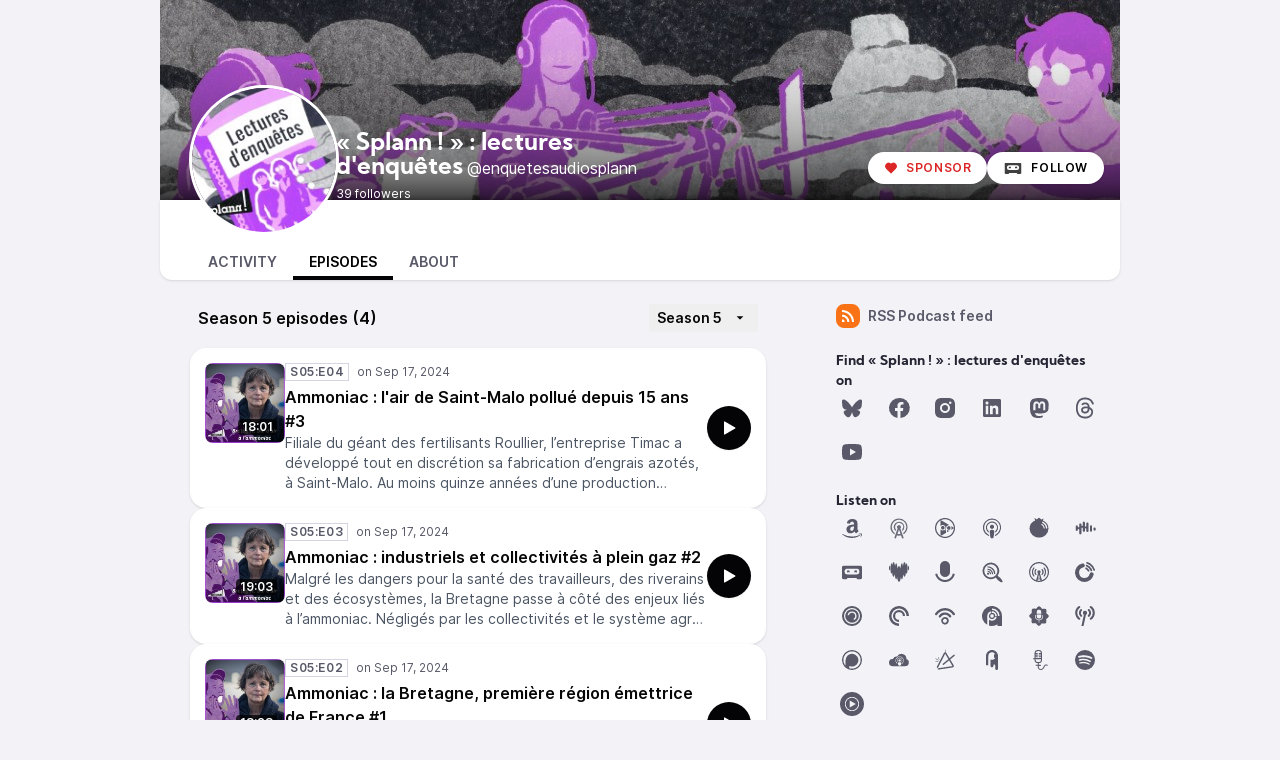

--- FILE ---
content_type: text/html; charset=UTF-8
request_url: https://splann-pod.kaz.bzh/@enquetesaudiosplann/episodes
body_size: 23309
content:

<!DOCTYPE html>
<html lang="en">

<head>
    <meta charset="UTF-8"/>
    <meta name="viewport" content="width=device-width, initial-scale=1.0"/>
    <link rel="icon" type="image/x-icon" href="https://podcast.splann.org/media/site/favicon.d064fa63.ico" />
    <link rel="apple-touch-icon" href="https://podcast.splann.org/media/site/icon-180.d064fa63.png">
    <link rel="manifest" href="/@enquetesaudiosplann/manifest.webmanifest">
    <meta name="theme-color" content="#040406">
    <script>
    // Check that service workers are supported
    if ('serviceWorker' in navigator) {
        // Use the window load event to keep the page load performant
        window.addEventListener('load', () => {
            navigator.serviceWorker.register('/sw.js');
        });
    }
    </script>

    <link type="application/rss+xml" rel="alternate" title="« Splann ! » : lectures d&#039;enquêtes" href="https://podcast.splann.org/@enquetesaudiosplann/feed.xml" />
<title>« Splann ! » : lectures d&apos;enquêtes (@enquetesaudiosplann) • Episodes</title>
<meta name="title" content="« Splann ! » : lectures d&apos;enquêtes (@enquetesaudiosplann) • Episodes" />
<meta name="description" content="Vous aimez qu’on vous fasse la lecture ? Inès Léraud, Morgan Large, Pierre-Yves Bulteau… «Splann ! » vous a trouvé les meilleures voix pour plonger dans nos enquêtes. Enregistré au studio Near Deaf Experience. Créé en 2021 et basé à Guingamp, dans les Côtes-d’Armor, « Splann ! » est le premier média dédié à l’enquête en Bretagne. Nous publions en français et en breton. Nos journalistes travaillent notamment sur les atteintes à l’environnement et à la santé, les conséquences du productivisme agricole, les faits de corruption et les atteintes aux libertés et aux droits fondamentaux. 📻 Abonnez-vous à nos autres podcasts : les entretiens de « Splann ! », les docus de « Splann ! », Goliaths, que cachent les multinationales et enklaskoù « Splann ! » da selaou. 💸 « Splann ! » est un média à but non lucratif, qui fonctionne grâce à votre générosité. Vous pouvez nous faire un don ponctuel ou mensuel en ligne ou par chèque. ✒️ Des informations à nous transmettre sur un problème d’intérêt public qui touche la Bretagne ? Devenez une source de façon sécurisée. 👍 Retrouvez-nous sur les réseaux sociaux. Nous sommes présents sur Mastodon, Facebook, LinkedIn, Instagram, Bluesky, Threads et YouTube. 📩 Abonnez-vous à notre infolettre pour recevoir une alerte lors de la publication de chacune de nos enquêtes, ainsi que des articles en avant-première chaque mois. C’est gratuit et ça le restera." />
<link rel="canonical" href="https://podcast.splann.org/@enquetesaudiosplann/episodes" />
<link rel="alternate" type="application/activity+json" href="https://podcast.splann.org/@enquetesaudiosplann" />
<meta property="twitter:title" content="« Splann ! » : lectures d&apos;enquêtes (@enquetesaudiosplann) • Episodes" />
<meta property="twitter:description" content="Vous aimez qu’on vous fasse la lecture ? Inès Léraud, Morgan Large, Pierre-Yves Bulteau… «Splann ! » vous a trouvé les meilleures voix pour plonger dans nos enquêtes. Enregistré au studio Near Deaf Experience. Créé en 2021 et basé à Guingamp, dans les Côtes-d’Armor, « Splann ! » est le premier média dédié à l’enquête en Bretagne. Nous publions en français et en breton. Nos journalistes travaillent notamment sur les atteintes à l’environnement et à la santé, les conséquences du productivisme agricole, les faits de corruption et les atteintes aux libertés et aux droits fondamentaux. 📻 Abonnez-vous à nos autres podcasts : les entretiens de « Splann ! », les docus de « Splann ! », Goliaths, que cachent les multinationales et enklaskoù « Splann ! » da selaou. 💸 « Splann ! » est un média à but non lucratif, qui fonctionne grâce à votre générosité. Vous pouvez nous faire un don ponctuel ou mensuel en ligne ou par chèque. ✒️ Des informations à nous transmettre sur un problème d’intérêt public qui touche la Bretagne ? Devenez une source de façon sécurisée. 👍 Retrouvez-nous sur les réseaux sociaux. Nous sommes présents sur Mastodon, Facebook, LinkedIn, Instagram, Bluesky, Threads et YouTube. 📩 Abonnez-vous à notre infolettre pour recevoir une alerte lors de la publication de chacune de nos enquêtes, ainsi que des articles en avant-première chaque mois. C’est gratuit et ça le restera." />
<meta property="twitter:card" content="summary_large_image" />
<meta property="twitter:image" content="https://podcast.splann.org/media/podcasts/enquetesaudiosplann/cover_og.png" />
<meta property="og:title" content="« Splann ! » : lectures d&apos;enquêtes (@enquetesaudiosplann) • Episodes" />
<meta property="og:description" content="Vous aimez qu’on vous fasse la lecture ? Inès Léraud, Morgan Large, Pierre-Yves Bulteau… «Splann ! » vous a trouvé les meilleures voix pour plonger dans nos enquêtes. Enregistré au studio Near Deaf Experience. Créé en 2021 et basé à Guingamp, dans les Côtes-d’Armor, « Splann ! » est le premier média dédié à l’enquête en Bretagne. Nous publions en français et en breton. Nos journalistes travaillent notamment sur les atteintes à l’environnement et à la santé, les conséquences du productivisme agricole, les faits de corruption et les atteintes aux libertés et aux droits fondamentaux. 📻 Abonnez-vous à nos autres podcasts : les entretiens de « Splann ! », les docus de « Splann ! », Goliaths, que cachent les multinationales et enklaskoù « Splann ! » da selaou. 💸 « Splann ! » est un média à but non lucratif, qui fonctionne grâce à votre générosité. Vous pouvez nous faire un don ponctuel ou mensuel en ligne ou par chèque. ✒️ Des informations à nous transmettre sur un problème d’intérêt public qui touche la Bretagne ? Devenez une source de façon sécurisée. 👍 Retrouvez-nous sur les réseaux sociaux. Nous sommes présents sur Mastodon, Facebook, LinkedIn, Instagram, Bluesky, Threads et YouTube. 📩 Abonnez-vous à notre infolettre pour recevoir une alerte lors de la publication de chacune de nos enquêtes, ainsi que des articles en avant-première chaque mois. C’est gratuit et ça le restera." />
<meta property="og:image" content="https://podcast.splann.org/media/podcasts/enquetesaudiosplann/cover_og.png" />
<meta property="og:image:width" content="1200" />
<meta property="og:image:height" content="1200" />
<meta property="og:locale" content="fr" />
<meta property="og:site_name" content="Les podcasts de « Splann ! » | Premier média dédié à l&amp;#039;enquête en Bretagne" />
<script type="application/ld+json">{"@context":"https:\/\/schema.org","@graph":[{"name":"\u00ab Splann ! \u00bb : lectures d'enqu\u00eates","headline":"\u00ab Splann ! \u00bb : lectures d'enqu\u00eates","url":"https:\/\/podcast.splann.org\/@enquetesaudiosplann\/episodes","sameAs":"https:\/\/podcast.splann.org\/@enquetesaudiosplann","identifier":"2d0fa396-754d-5e2f-82b4-d8cb9ae83f11","image":"https:\/\/podcast.splann.org\/media\/podcasts\/enquetesaudiosplann\/cover_feed.png","description":"Vous aimez qu\u2019on vous fasse la lecture ? In\u00e8s L\u00e9raud, Morgan Large, Pierre-Yves Bulteau\u2026 \u00abSplann ! \u00bb vous a trouv\u00e9 les meilleures voix pour plonger dans nos enqu\u00eates. Enregistr\u00e9 au studio Near Deaf Experience. Cr\u00e9\u00e9 en 2021 et bas\u00e9 \u00e0 Guingamp, dans les C\u00f4tes-d\u2019Armor, \u00ab Splann ! \u00bb est le premier m\u00e9dia d\u00e9di\u00e9 \u00e0 l\u2019enqu\u00eate en Bretagne. Nous publions en fran\u00e7ais et en breton. Nos journalistes travaillent notamment sur les atteintes \u00e0 l\u2019environnement et \u00e0 la sant\u00e9, les cons\u00e9quences du productivisme agricole, les faits de corruption et les atteintes aux libert\u00e9s et aux droits fondamentaux. \ud83d\udcfb Abonnez-vous \u00e0 nos autres podcasts : les entretiens de \u00ab Splann ! \u00bb, les docus de \u00ab Splann ! \u00bb, Goliaths, que cachent les multinationales et enklasko\u00f9 \u00ab Splann ! \u00bb da selaou. \ud83d\udcb8 \u00ab Splann ! \u00bb est un m\u00e9dia \u00e0 but non lucratif, qui fonctionne gr\u00e2ce \u00e0 votre g\u00e9n\u00e9rosit\u00e9. Vous pouvez nous faire un don ponctuel ou mensuel en ligne ou par ch\u00e8que. \u2712\ufe0f Des informations \u00e0 nous transmettre sur un probl\u00e8me d\u2019int\u00e9r\u00eat public qui touche la Bretagne ? Devenez une source de fa\u00e7on s\u00e9curis\u00e9e. \ud83d\udc4d Retrouvez-nous sur les r\u00e9seaux sociaux. Nous sommes pr\u00e9sents sur Mastodon, Facebook, LinkedIn, Instagram, Bluesky, Threads et YouTube. \ud83d\udce9 Abonnez-vous \u00e0 notre infolettre pour recevoir une alerte lors de la publication de chacune de nos enqu\u00eates, ainsi que des articles en avant-premi\u00e8re chaque mois. C\u2019est gratuit et \u00e7a le restera.","webFeed":"https:\/\/podcast.splann.org\/@enquetesaudiosplann\/feed.xml","accessMode":"auditory","author":"Splann !","creator":"Splann !","publisher":"Splann !","inLanguage":"fr","genre":"News","@type":"PodcastSeries","@context":"https:\/\/schema.org\/"}]}</script>
    <link rel='stylesheet' type='text/css' href='/themes/colors' />
        <link rel="stylesheet" href="/assets/styles/index-DT0vgPNY.css"/>        <script type="module" src="/assets/Dropdown-BAJGUBlJ.js"></script>    <script type="module" src="/assets/Tooltip-DCLjzye9.js"></script>    <script type="module" src="/assets/app.ts-DVngELvg.js"></script>        <script type="module" src="/assets/Time-CpQjpffZ.js"></script>    <script type="module" src="/assets/Tooltip-DCLjzye9.js"></script>    <script type="module" src="/assets/podcast.ts-B3d1pyc-.js"></script>        <link rel="stylesheet" href="/assets/light-JeDKRO0_.css"/>    <script type="module" src="/assets/light-JV_CrsyA.js"></script>    <script type="module" src="/assets/state-CnSgD_Wc.js"></script>    <script type="module" src="/assets/play-episode-button-NzC1eZR8.js"></script>    <script type="module" src="/assets/audio-player.ts-Cfooe5YJ.js"></script></head>

<body class="flex flex-col min-h-screen mx-auto md:min-h-full md:grid md:grid-cols-podcast bg-base theme-onyx">
    
    <header class="min-h-[200px] relative z-50 flex flex-col-reverse justify-between w-full gap-x-2 col-start-2 bg-top bg-no-repeat bg-cover sm:flex-row sm:items-end bg-header aspect-[3/1]" style="background-image: url('https://podcast.splann.org/media/podcasts/enquetesaudiosplann/banner_medium.webp');">
        <div class="absolute bottom-0 left-0 w-full h-full backdrop-gradient mix-blend-multiply"></div>
        <div class="z-10 flex items-center pl-4 -mb-6 md:pl-8 md:-mb-8 gap-x-4">
            <img src="https://podcast.splann.org/media/podcasts/enquetesaudiosplann/cover_thumbnail.webp" alt="« Splann ! » : lectures d&#039;enquêtes" class="h-24 rounded-full sm:h-28 md:h-36 ring-3 ring-background-elevated aspect-square" loading="lazy" />
            <div class="relative flex flex-col text-white -top-3 sm:top-0 md:top-2">
                <h1 class="text-lg font-bold leading-none line-clamp-2 md:leading-none md:text-2xl font-display">« Splann ! » : lectures d&#039;enquêtes<span class="ml-1 font-sans text-base font-normal">@enquetesaudiosplann</span></h1>
                <div class="">
                                        <span class="text-xs">39 followers</span>
                </div>
            </div>
        </div>
        <div class="z-10 inline-flex items-center self-end mt-2 mr-2 sm:mb-4 sm:mr-4 gap-x-2">
                            <button class="inline-flex items-center px-4 text-xs font-semibold leading-8 tracking-wider text-red-600 uppercase bg-white rounded-full shadow hover:text-red-500 focus:ring-accent" data-toggle="funding-links" data-toggle-class="hidden"><svg class="mr-2 text-sm" xmlns="http://www.w3.org/2000/svg" width="1em" height="1em" viewBox="0 0 24 24"><path fill="currentColor" d="M12.001 4.529a6 6 0 0 1 8.242.228a6 6 0 0 1 .236 8.236l-8.48 8.492l-8.478-8.492a6 6 0 0 1 8.48-8.464"/></svg>Sponsor</button>
                        <a href="https://podcast.splann.org/@enquetesaudiosplann/follow" onclick="window.open('https://podcast.splann.org/@enquetesaudiosplann/follow', '_blank', 'width=420,height=620,scrollbars=yes,menubar=no,status=yes,resizable=yes,screenx=0,screeny=0'); return false;" class="group inline-flex items-center px-4 text-xs tracking-wider font-semibold text-black uppercase rounded-full leading-8 shadow focus:ring-accent bg-white"><svg class="mr-2 text-xl text-black/75 group-hover:text-black" fill="currentColor" viewBox="0 0 24 24" width="1em" height="1em"><path fill="none" d="M0,0H24V24H0Z"/><path d="M17.13,11.69a1.28,1.28,0,0,1-.26.8,2.91,2.91,0,0,0-1.09-.3,2.12,2.12,0,0,0-1.15.35,1.36,1.36,0,0,1-.29-.85,1.4,1.4,0,1,1,2.79,0ZM8.26,10.28a1.39,1.39,0,0,0-1.14,2.2,2.84,2.84,0,0,1,1.09-.3,2.12,2.12,0,0,1,1.15.35,1.36,1.36,0,0,0,.29-.85A1.39,1.39,0,0,0,8.26,10.28ZM22,7.19V17.8a1.34,1.34,0,0,1-1.34,1.35H17.17s-.36-.65-.49-.86a.57.57,0,0,0-.45-.19H7.75a.54.54,0,0,0-.46.19c-.17.23-.5.86-.5.86H3.35A1.35,1.35,0,0,1,2,17.81V7.2A1.35,1.35,0,0,1,3.34,5.85H20.65A1.35,1.35,0,0,1,22,7.19Zm-2.6,4.39a2.82,2.82,0,0,0-2.84-2.86H7.43a2.85,2.85,0,0,0,0,5.7h9.13A2.84,2.84,0,0,0,19.4,11.58Z"/></svg>Follow</a>        </div>
    </header>
    <nav class="sticky z-40 flex col-start-2 pt-8 shadow bg-elevated gap-x-2 md:gap-x-4 md:px-8 -top-6 md:-top-10 rounded-conditional-b-xl md:pt-12 ">
                    <a href="/@enquetesaudiosplann" class="px-4 py-1 text-sm font-semibold uppercase focus:ring-accent border-b-4 text-skin-muted hover:text-skin-base hover:border-subtle border-transparent">Activity</a>
                    <a href="/@enquetesaudiosplann/episodes" class="px-4 py-1 text-sm font-semibold uppercase focus:ring-accent border-b-4 border-b-4 text-black border-accent-base">Episodes</a>
                    <a href="/@enquetesaudiosplann/about" class="px-4 py-1 text-sm font-semibold uppercase focus:ring-accent border-b-4 text-skin-muted hover:text-skin-base hover:border-subtle border-transparent">About</a>
        <button type="button" class="p-2 ml-auto rotate-180 rounded-full md:hidden focus:ring-accent" data-sidebar-toggler="toggler" aria-label="Toggle sidebar"><svg xmlns="http://www.w3.org/2000/svg" width="1em" height="1em" viewBox="0 0 24 24"><path fill="currentColor" d="M3 4h18v2H3zm0 7h12v2H3zm0 7h18v2H3z"/></svg></button>
</nav>        <div class="relative grid items-start flex-1 col-start-2 grid-cols-podcastMain gap-x-6">
        <main class="w-full max-w-xl col-start-1 row-start-1 py-6 mx-auto col-span-full md:col-span-1">
            
    <div class="flex items-center justify-between px-2">
        <h1 class="font-semibold">
                            Season 5 episodes (4)                    </h1>
                    <button id="episode-lists-dropdown" type="button" class="inline-flex items-center px-2 py-1 text-sm font-semibold focus:ring-accent" data-dropdown="button" data-dropdown-target="episode-lists-dropdown-menu" aria-label="More" aria-haspopup="true" aria-expanded="false">
                Season 5<svg class="ml-2 text-xl" xmlns="http://www.w3.org/2000/svg" width="1em" height="1em" viewBox="0 0 24 24"><path fill="currentColor" d="m12 14l-4-4h8z"/></svg>            </button>
            <nav id="episode-lists-dropdown-menu" class="flex flex-col py-2 rounded-lg shadow border-3 border-contrast bg-elevated" aria-labelledby="episode-lists-dropdown" data-dropdown="menu" data-dropdown-placement="bottom-end">
                                    <a href="https://podcast.splann.org/@enquetesaudiosplann/episodes?season=1" class="px-2 py-1 whitespace-nowrap hover:bg-highlight text-skin-muted hover:text-skin-base">Season 1 (4)</a>                                    <a href="https://podcast.splann.org/@enquetesaudiosplann/episodes?season=2" class="px-2 py-1 whitespace-nowrap hover:bg-highlight text-skin-muted hover:text-skin-base">Season 2 (5)</a>                                    <a href="https://podcast.splann.org/@enquetesaudiosplann/episodes?season=3" class="px-2 py-1 whitespace-nowrap hover:bg-highlight text-skin-muted hover:text-skin-base">Season 3 (2)</a>                                    <a href="https://podcast.splann.org/@enquetesaudiosplann/episodes?season=4" class="px-2 py-1 whitespace-nowrap hover:bg-highlight text-skin-muted hover:text-skin-base">Season 4 (6)</a>                                    <a href="https://podcast.splann.org/@enquetesaudiosplann/episodes?season=5" class="px-2 py-1 whitespace-nowrap hover:bg-highlight font-semibold">Season 5 (4)</a>                            </nav>
            </div>
    <div class="flex flex-col mt-4 gap-y-4">
                    <article class="flex w-full p-3 shadow border-3 bg-elevated rounded-conditional-2xl gap-x-2 border-transparent">
    <div class="relative flex-shrink-0 w-20 h-20">
        <time class="absolute px-1 text-xs font-semibold text-white rounded bottom-2 right-2 bg-black/75" datetime="PT1081.632S">
            18:01        </time>
                <img src="https://podcast.splann.org/media/podcasts/enquetesaudiosplann/ammoniac-lair-de-saint-malo-pollue-depuis-15-ans-3_thumbnail.webp" alt="Ammoniac : l&#039;air de Saint-Malo pollué depuis 15 ans #3" class="object-cover w-full rounded-lg shadow-inner aspect-square" loading="lazy" />   
    </div>
    <div class="flex items-center flex-1 gap-x-4">
        <div class="flex flex-col flex-1">
            <div class="flex flex-wrap items-center">
                <abbr class="tracking-wider text-xs font-semibold border-subtle text-skin-muted px-1 border mr-2 !no-underline" title="Season 05 episode 04" data-tooltip="bottom">S05:E04</abbr>                    <relative-time tense="auto" class="text-xs whitespace-nowrap text-skin-muted" datetime="2024-09-17T10:24:33+00:00">
        <time
            datetime="2024-09-17T10:24:33+00:00"
            title="2024-09-17 10:24:33">Sep 17, 2024</time>
    </relative-time>            </div>
            <h2 class="flex-1 mt-1 font-semibold line-clamp-2"><a class="hover:underline" href="https://podcast.splann.org/@enquetesaudiosplann/episodes/ammoniac-lair-de-saint-malo-pollue-depuis-15-ans-3">Ammoniac : l&#039;air de Saint-Malo pollué depuis 15 ans #3</a></h2>
            <p class="text-xs text-gray-600 md:text-sm line-clamp-3">Filiale du géant des fertilisants Roullier, l’entreprise Timac a développé tout en discrétion sa fabrication d’engrais azotés, à Saint-Malo. Au moins quinze années d’une production émettant un gaz polluant, l’ammoniac, passée sous les radars des autorités. Surveillée depuis seulement 2017 pour ces rejets, l’entreprise a émis jusqu’en avril 2020 des doses dépassant jusqu’à quinze fois les seuils autorisés. Autopsie d’une longue carence des pouvoirs publics.</p>
        </div>
                    <play-episode-button
                id="96"
                imageSrc="https://podcast.splann.org/media/podcasts/enquetesaudiosplann/ammoniac-lair-de-saint-malo-pollue-depuis-15-ans-3_thumbnail.webp"
                title="Ammoniac : l&#039;air de Saint-Malo pollué depuis 15 ans #3"
                podcast="« Splann ! » : lectures d&#039;enquêtes"
                src="https://op3.dev/e,pg=2d0fa396-754d-5e2f-82b4-d8cb9ae83f11/podcast.splann.org/audio/@enquetesaudiosplann/ammoniac-lair-de-saint-malo-pollue-depuis-15-ans-3.mp3?_from=-+Website+-"
                mediaType="audio/mpeg"
                playLabel="Play"
                playingLabel="Playing"></play-episode-button>
            </div>
</article>
                    <article class="flex w-full p-3 shadow border-3 bg-elevated rounded-conditional-2xl gap-x-2 border-transparent">
    <div class="relative flex-shrink-0 w-20 h-20">
        <time class="absolute px-1 text-xs font-semibold text-white rounded bottom-2 right-2 bg-black/75" datetime="PT1143.12S">
            19:03        </time>
                <img src="https://podcast.splann.org/media/podcasts/enquetesaudiosplann/ammoniac-industriels-et-collectivites-a-plein-gaz-2_thumbnail.webp" alt="Ammoniac : industriels et collectivités à plein gaz #2" class="object-cover w-full rounded-lg shadow-inner aspect-square" loading="lazy" />   
    </div>
    <div class="flex items-center flex-1 gap-x-4">
        <div class="flex flex-col flex-1">
            <div class="flex flex-wrap items-center">
                <abbr class="tracking-wider text-xs font-semibold border-subtle text-skin-muted px-1 border mr-2 !no-underline" title="Season 05 episode 03" data-tooltip="bottom">S05:E03</abbr>                    <relative-time tense="auto" class="text-xs whitespace-nowrap text-skin-muted" datetime="2024-09-17T10:20:15+00:00">
        <time
            datetime="2024-09-17T10:20:15+00:00"
            title="2024-09-17 10:20:15">Sep 17, 2024</time>
    </relative-time>            </div>
            <h2 class="flex-1 mt-1 font-semibold line-clamp-2"><a class="hover:underline" href="https://podcast.splann.org/@enquetesaudiosplann/episodes/ammoniac-industriels-et-collectivites-a-plein-gaz-2">Ammoniac : industriels et collectivités à plein gaz #2</a></h2>
            <p class="text-xs text-gray-600 md:text-sm line-clamp-3">Malgré les dangers pour la santé des travailleurs, des riverains et des écosystèmes, la Bretagne passe à côté des enjeux liés à l’ammoniac. Négligés par les collectivités et le système agro-alimentaire, les rejets de NH3 s’aggravent localement. Pire, les gros pollueurs-certains hors la loi-touchent de grosses aides publiques.</p>
        </div>
                    <play-episode-button
                id="95"
                imageSrc="https://podcast.splann.org/media/podcasts/enquetesaudiosplann/ammoniac-industriels-et-collectivites-a-plein-gaz-2_thumbnail.webp"
                title="Ammoniac : industriels et collectivités à plein gaz #2"
                podcast="« Splann ! » : lectures d&#039;enquêtes"
                src="https://op3.dev/e,pg=2d0fa396-754d-5e2f-82b4-d8cb9ae83f11/podcast.splann.org/audio/@enquetesaudiosplann/ammoniac-industriels-et-collectivites-a-plein-gaz-2.mp3?_from=-+Website+-"
                mediaType="audio/mpeg"
                playLabel="Play"
                playingLabel="Playing"></play-episode-button>
            </div>
</article>
                    <article class="flex w-full p-3 shadow border-3 bg-elevated rounded-conditional-2xl gap-x-2 border-transparent">
    <div class="relative flex-shrink-0 w-20 h-20">
        <time class="absolute px-1 text-xs font-semibold text-white rounded bottom-2 right-2 bg-black/75" datetime="PT1108.512S">
            18:28        </time>
                <img src="https://podcast.splann.org/media/podcasts/enquetesaudiosplann/ammoniac-la-bretagne-premiere-region-emettrice-de-france-1_thumbnail.webp" alt="Ammoniac : la Bretagne, première région émettrice de France #1" class="object-cover w-full rounded-lg shadow-inner aspect-square" loading="lazy" />   
    </div>
    <div class="flex items-center flex-1 gap-x-4">
        <div class="flex flex-col flex-1">
            <div class="flex flex-wrap items-center">
                <abbr class="tracking-wider text-xs font-semibold border-subtle text-skin-muted px-1 border mr-2 !no-underline" title="Season 05 episode 02" data-tooltip="bottom">S05:E02</abbr>                    <relative-time tense="auto" class="text-xs whitespace-nowrap text-skin-muted" datetime="2024-09-17T10:15:11+00:00">
        <time
            datetime="2024-09-17T10:15:11+00:00"
            title="2024-09-17 10:15:11">Sep 17, 2024</time>
    </relative-time>            </div>
            <h2 class="flex-1 mt-1 font-semibold line-clamp-2"><a class="hover:underline" href="https://podcast.splann.org/@enquetesaudiosplann/episodes/ammoniac-la-bretagne-premiere-region-emettrice-de-france-1">Ammoniac : la Bretagne, première région émettrice de France #1</a></h2>
            <p class="text-xs text-gray-600 md:text-sm line-clamp-3">Combien de maladies et de décès liés à l’ammoniac en Bretagne ? Ce gaz issu à 95 % de l’activité agricole est parmi les responsables d’une pollution de l’air aux particules fines, qui favorisent cancers et maladies cardio-vasculaires. La Bretagne en est la première région émettrice de France. Malgré l’enjeu sanitaire, les outils de surveillance sont restés sous-développés, faute de financements publics : seulement depuis décembre 2020, un appareil breton observe constamment ce polluant dans l’air.</p>
        </div>
                    <play-episode-button
                id="94"
                imageSrc="https://podcast.splann.org/media/podcasts/enquetesaudiosplann/ammoniac-la-bretagne-premiere-region-emettrice-de-france-1_thumbnail.webp"
                title="Ammoniac : la Bretagne, première région émettrice de France #1"
                podcast="« Splann ! » : lectures d&#039;enquêtes"
                src="https://op3.dev/e,pg=2d0fa396-754d-5e2f-82b4-d8cb9ae83f11/podcast.splann.org/audio/@enquetesaudiosplann/ammoniac-la-bretagne-premiere-region-emettrice-de-france-1.mp3?_from=-+Website+-"
                mediaType="audio/mpeg"
                playLabel="Play"
                playingLabel="Playing"></play-episode-button>
            </div>
</article>
                    <article class="flex w-full p-3 shadow border-3 bg-elevated rounded-conditional-2xl gap-x-2 border-transparent">
    <div class="relative flex-shrink-0 w-20 h-20">
        <time class="absolute px-1 text-xs font-semibold text-white rounded bottom-2 right-2 bg-black/75" datetime="PT56.976S">
            0:56        </time>
                <img src="https://podcast.splann.org/media/podcasts/enquetesaudiosplann/teaser-bretagne-bol-dair-a-lammoniac_thumbnail.webp" alt="[Teaser] Bretagne : bol d&#039;air à l&#039;ammoniac" class="object-cover w-full rounded-lg shadow-inner aspect-square" loading="lazy" />   
    </div>
    <div class="flex items-center flex-1 gap-x-4">
        <div class="flex flex-col flex-1">
            <div class="flex flex-wrap items-center">
                <abbr class="tracking-wider text-xs font-semibold border-subtle text-skin-muted px-1 border mr-2 !no-underline" title="Season 05 episode 01" data-tooltip="bottom">S05:E01</abbr>                    <relative-time tense="auto" class="text-xs whitespace-nowrap text-skin-muted" datetime="2024-09-17T10:08:23+00:00">
        <time
            datetime="2024-09-17T10:08:23+00:00"
            title="2024-09-17 10:08:23">Sep 17, 2024</time>
    </relative-time>            </div>
            <h2 class="flex-1 mt-1 font-semibold line-clamp-2"><a class="hover:underline" href="https://podcast.splann.org/@enquetesaudiosplann/episodes/teaser-bretagne-bol-dair-a-lammoniac">[Teaser] Bretagne : bol d&#039;air à l&#039;ammoniac</a></h2>
            <p class="text-xs text-gray-600 md:text-sm line-clamp-3">La Bretagne est dans le rouge. Avec sa concentration exceptionnelle d’élevages intensifs, elle est la première région émettrice d’ammoniac de France. Un gaz qui contribue à la formation de particules fines dans l’air, deuxième cause de mortalité évitable dans le pays.</p>
        </div>
                    <play-episode-button
                id="93"
                imageSrc="https://podcast.splann.org/media/podcasts/enquetesaudiosplann/teaser-bretagne-bol-dair-a-lammoniac_thumbnail.webp"
                title="[Teaser] Bretagne : bol d&#039;air à l&#039;ammoniac"
                podcast="« Splann ! » : lectures d&#039;enquêtes"
                src="https://op3.dev/e,pg=2d0fa396-754d-5e2f-82b4-d8cb9ae83f11/podcast.splann.org/audio/@enquetesaudiosplann/teaser-bretagne-bol-dair-a-lammoniac.mp3?_from=-+Website+-"
                mediaType="audio/mpeg"
                playLabel="Play"
                playingLabel="Playing"></play-episode-button>
            </div>
</article>
            </div>

        </main>
        <div data-sidebar-toggler="backdrop" class="absolute top-0 left-0 z-10 hidden w-full h-full bg-backdrop/75 md:hidden" role="button" tabIndex="0" aria-label="Close"></div>
<aside id="podcast-sidebar" data-sidebar-toggler="sidebar" data-toggle-class="hidden" data-hide-class="hidden" class="z-20 hidden h-full col-span-1 col-start-2 row-start-1 p-4 py-6 shadow-2xl md:shadow-none md:block bg-base">
    <div class="sticky z-10 bg-base top-12">
        <a href="https://podcast.splann.org/@enquetesaudiosplann/feed.xml" class="inline-flex items-center mb-6 text-sm font-semibold focus:ring-accent text-skin-muted hover:text-skin-base group" target="_blank" rel="noopener noreferrer">
            <svg class=" mr-2 bg-orange-500 text-xl text-white group-hover:bg-orange-700 p-1 w-6 h-6 inline-flex items-center justify-center rounded-lg" xmlns="http://www.w3.org/2000/svg" width="1em" height="1em" viewBox="0 0 24 24"><path fill="currentColor" d="M3 3c9.941 0 18 8.059 18 18h-3c0-8.284-6.716-15-15-15zm0 7c6.075 0 11 4.925 11 11h-3a8 8 0 0 0-8-8zm0 7a4 4 0 0 1 4 4H3z"/></svg>RSS Podcast feed        </a>
                <h2 class="text-sm font-bold font-display text-accent-muted"> Find « Splann ! » : lectures d'enquêtes on</h2>
        <div class="grid items-center justify-center grid-cols-6 gap-3 mb-6">
                                    <a href="https://bsky.app/profile/splann.bsky.social" class="text-2xl text-skin-muted hover:text-skin-base w-8 h-8 items-center inline-flex justify-center" target="_blank" rel="noopener noreferrer" data-tooltip="bottom" title="Bluesky"><svg fill="currentColor" viewBox="0 0 24 24" width="1em" height="1em"><path d="M12 11.3884C11.0942 9.62673 8.62833 6.34423 6.335 4.7259C4.13833 3.17506 3.30083 3.4434 2.75167 3.69256C2.11583 3.9784 2 4.95506 2 5.52839C2 6.10339 2.315 10.2367 2.52 10.9276C3.19917 13.2076 5.61417 13.9776 7.83917 13.7309C4.57917 14.2142 1.68333 15.4017 5.48083 19.6292C9.65833 23.9542 11.2058 18.7017 12 16.0392C12.7942 18.7017 13.7083 23.7651 18.4442 19.6292C22 16.0392 19.4208 14.2142 16.1608 13.7309C18.3858 13.9784 20.8008 13.2076 21.48 10.9276C21.685 10.2376 22 6.10256 22 5.52923C22 4.95423 21.8842 3.97839 21.2483 3.6909C20.6992 3.44256 19.8617 3.17423 17.665 4.72423C15.3717 6.34506 12.9058 9.62756 12 11.3884Z"/></svg></a>                                                <a href="https://www.facebook.com/splannenquetes" class="text-2xl text-skin-muted hover:text-skin-base w-8 h-8 items-center inline-flex justify-center" target="_blank" rel="noopener noreferrer" data-tooltip="bottom" title="Facebook"><svg fill="currentColor" viewBox="0 0 24 24" width="1em" height="1em"><path fill="none" d="M0,0H24V24H0Z"/><path d="M12,2.06a10,10,0,0,0-1.56,19.88V15H7.9V12.06h2.54V9.86A3.53,3.53,0,0,1,14.22,6a15.68,15.68,0,0,1,2.23.19V8.62H15.19a1.45,1.45,0,0,0-1.63,1.56v1.88h2.78L15.89,15H13.56v7A10,10,0,0,0,12,2.06Z"/></svg></a>                                                <a href="https://www.instagram.com/splannenquetes" class="text-2xl text-skin-muted hover:text-skin-base w-8 h-8 items-center inline-flex justify-center" target="_blank" rel="noopener noreferrer" data-tooltip="bottom" title="Instagram"><svg fill="currentColor" viewBox="0 0 24 24" width="1em" height="1em"><path fill="none" d="M0,0H24V24H0Z"/><path d="M12,2c2.72,0,3.06,0,4.12.06a7.3,7.3,0,0,1,2.43.47,4.7,4.7,0,0,1,1.77,1.15,4.84,4.84,0,0,1,1.15,1.77,7.3,7.3,0,0,1,.47,2.43C22,8.94,22,9.28,22,12s0,3.06-.06,4.12a7.3,7.3,0,0,1-.47,2.43,5.08,5.08,0,0,1-2.92,2.92,7.3,7.3,0,0,1-2.43.47c-1.06,0-1.4.06-4.12.06s-3.06,0-4.12-.06a7.3,7.3,0,0,1-2.43-.47,4.84,4.84,0,0,1-1.77-1.15,4.84,4.84,0,0,1-1.15-1.77,7.3,7.3,0,0,1-.47-2.43C2,15.06,2,14.72,2,12s0-3.06.06-4.12a7.3,7.3,0,0,1,.47-2.43A4.84,4.84,0,0,1,3.68,3.68,4.84,4.84,0,0,1,5.45,2.53a7.3,7.3,0,0,1,2.43-.47C8.94,2,9.28,2,12,2Zm0,5a5,5,0,1,0,5,5A5,5,0,0,0,12,7Zm6.5-.25A1.25,1.25,0,1,0,17.25,8,1.25,1.25,0,0,0,18.5,6.75ZM12,9a3,3,0,1,1-3,3A3,3,0,0,1,12,9Z"/></svg></a>                                                <a href="https://www.linkedin.com/company/splannenquetes" class="text-2xl text-skin-muted hover:text-skin-base w-8 h-8 items-center inline-flex justify-center" target="_blank" rel="noopener noreferrer" data-tooltip="bottom" title="LinkedIn"><svg fill="currentColor" viewBox="0 0 24 24" width="1em" height="1em"><path fill="none" d="M0,0H24V24H0Z"/><path d="M18.33,18.34H15.67V14.16c0-1,0-2.28-1.39-2.28s-1.6,1.09-1.6,2.21v4.25H10V9.75h2.56v1.17h0a2.83,2.83,0,0,1,2.53-1.39c2.7,0,3.2,1.78,3.2,4.09v4.72ZM7,8.57A1.55,1.55,0,0,1,5.45,7h0a1.55,1.55,0,0,1,3.1,0A1.54,1.54,0,0,1,7,8.57Zm1.34,9.77H5.67V9.75H8.34v8.59ZM19.67,3H4.33A1.31,1.31,0,0,0,3,4.3V19.7A1.31,1.31,0,0,0,4.33,21H19.67A1.32,1.32,0,0,0,21,19.7V4.3A1.32,1.32,0,0,0,19.67,3Z"/></svg></a>                                                <a href="https://mamot.fr/@splann" class="text-2xl text-skin-muted hover:text-skin-base w-8 h-8 items-center inline-flex justify-center" target="_blank" rel="noopener noreferrer" data-tooltip="bottom" title="Mastodon"><svg fill="currentColor" viewBox="0 0 24 24" width="1em" height="1em"><path fill="none" d="M0,0H24V24H0Z"/><path d="M21.26,14c-.28,1.41-2.46,3-5,3.25a23.66,23.66,0,0,1-4,.24,22.68,22.68,0,0,1-4-.54,4,4,0,0,0,0,.62c.29,2.22,2.19,2.35,4,2.41a11.23,11.23,0,0,0,3.44-.45l.07,1.65a9.21,9.21,0,0,1-3.54.81,14.73,14.73,0,0,1-4.61-.51C3.8,20.43,3.12,16.25,3,12c0-1.26,0-2.45,0-3.44C3,4.23,5.85,3,5.85,3A17.64,17.64,0,0,1,12.3,2h.06a17.64,17.64,0,0,1,6.45,1s2.85,1.27,2.85,5.61A33.59,33.59,0,0,1,21.26,14Zm-3-5.09a3.78,3.78,0,0,0-.82-2.56,2.87,2.87,0,0,0-2.23-1,2.68,2.68,0,0,0-2.4,1.23l-.52.87-.52-.87A2.68,2.68,0,0,0,9.4,5.39a2.83,2.83,0,0,0-2.22,1A3.79,3.79,0,0,0,6.35,8.9v5.26H8.43V9.06c0-1.08.46-1.62,1.36-1.62s1.5.64,1.5,1.92v2.79h2.07V9.36q0-1.92,1.5-1.92c.91,0,1.36.54,1.36,1.62v5.1H18.3V8.9Z"/></svg></a>                                                <a href="https://www.threads.net/@splannenquetes" class="text-2xl text-skin-muted hover:text-skin-base w-8 h-8 items-center inline-flex justify-center" target="_blank" rel="noopener noreferrer" data-tooltip="bottom" title="Threads"><svg fill="currentColor" viewBox="0 0 24 24" width="1em" height="1em"><path fill="currentColor" d="M16.7051 11.1081C16.543 8.12137 14.911 6.41148 12.1708 6.39398C10.5193 6.3838 9.13771 7.08389 8.29233 8.36664L9.79941 9.40046C10.4334 8.43852 11.4342 8.24015 12.1593 8.24685C13.0616 8.2526 13.7425 8.51494 14.1832 9.02653C14.5038 9.39899 14.7183 9.91367 14.8245 10.5632C14.0246 10.4273 13.1594 10.3855 12.2345 10.4385C9.62919 10.5886 7.95426 12.1081 8.06675 14.2194C8.12384 15.2904 8.65739 16.2118 9.56906 16.8137C10.3399 17.3225 11.3326 17.5713 12.3644 17.515C13.727 17.4403 14.7959 16.9205 15.5416 15.9699C16.1079 15.248 16.4661 14.3125 16.6243 13.1338C17.2737 13.5257 17.7549 14.0414 18.0207 14.6613C18.4726 15.7151 18.499 17.4469 17.086 18.8587C15.848 20.0955 14.3598 20.6306 12.1108 20.6471C9.61601 20.6286 7.72924 19.8285 6.50253 18.269C5.35381 16.8088 4.76014 14.6996 4.73799 12C4.76014 9.30038 5.35381 7.19117 6.50253 5.73092C7.72924 4.17147 9.61597 3.37141 12.1107 3.35287C14.6236 3.37155 16.5433 4.17547 17.8169 5.74244C18.4415 6.51086 18.9123 7.47721 19.2227 8.60394L20.9888 8.13274C20.6125 6.74587 20.0205 5.55078 19.2148 4.55966C17.582 2.55073 15.1816 1.52134 12.1046 1.5C9.03385 1.52127 6.6725 2.55457 5.08614 4.57117C3.67451 6.3657 2.94634 8.87742 2.92188 12.0074C2.94634 15.1373 3.67451 17.6343 5.08614 19.4289C6.6725 21.4454 9.04616 22.4788 12.1169 22.5C14.847 22.4811 16.7713 21.7663 18.3566 20.1825C20.4307 18.1103 20.3682 15.513 19.6846 13.9185C19.1595 12.6943 18.1141 11.7129 16.7051 11.1081ZM12.2669 15.6648C11.125 15.7291 9.93869 15.2166 9.88019 14.1188C9.83684 13.3048 10.4595 12.3966 12.3369 12.2884C13.2594 12.2352 14.1138 12.2976 14.8701 12.463C14.6538 15.1648 13.3848 15.6035 12.2669 15.6648Z"/></svg></a>                                                <a href="https://www.youtube.com/@SplannEnquetes" class="text-2xl text-skin-muted hover:text-skin-base w-8 h-8 items-center inline-flex justify-center" target="_blank" rel="noopener noreferrer" data-tooltip="bottom" title="YouTube"><svg fill="currentColor" viewBox="0 0 24 24" width="1em" height="1em"><path fill="none" d="M0,0H24V24H0Z"/><path d="M21.54,6.5A30.83,30.83,0,0,1,22,12a30.83,30.83,0,0,1-.46,5.5,2.78,2.78,0,0,1-1.94,2C17.9,20,12,20,12,20s-5.89,0-7.61-.48a2.8,2.8,0,0,1-1.93-2A30.83,30.83,0,0,1,2,12a30.83,30.83,0,0,1,.46-5.5,2.78,2.78,0,0,1,1.93-2C6.11,4,12,4,12,4s5.9,0,7.6.48A2.79,2.79,0,0,1,21.54,6.5ZM10,15.5,16,12,10,8.5Z"/></svg></a>                            </div>
        
                <h2 class="text-sm font-bold font-display text-accent-muted">Listen on</h2>
        <div class="grid items-center justify-center grid-cols-6 gap-3 mb-6">
                                                <a href="https://music.amazon.fr/podcasts/5ff56328-f8fb-44a7-8b82-4df3c5bfc1ba/les-enqu%C3%AAtes-de-%C2%AB-splann-%C2%BB-%C3%A0-%C3%A9couter" class="text-2xl text-skin-muted hover:text-skin-base w-8 h-8 items-center inline-flex justify-center" target="_blank" rel="noopener noreferrer" data-tooltip="bottom" title="Amazon Music"><svg fill="currentColor" viewBox="0 0 24 24" width="1em" height="1em"><path d="M22,18.23a4.28,4.28,0,0,1-1.32,2.9c-.18.14-.36.06-.28-.15.26-.65.87-2.14.58-2.49s-1-.24-1.73-.18c-.33,0-.61.06-.83.1s-.25-.16,0-.3a3.36,3.36,0,0,1,.87-.43,3.87,3.87,0,0,1,2.67.09.84.84,0,0,1,.08.46Zm-1.92,1.29a7,7,0,0,1-.83.55A14.69,14.69,0,0,1,12,22,14.57,14.57,0,0,1,2.1,18.23c-.22-.18,0-.45.22-.3a19.85,19.85,0,0,0,9.89,2.63,19.55,19.55,0,0,0,7-1.34l.5-.2C20.12,18.85,20.44,19.26,20.08,19.52Zm-6.17-11a3.85,3.85,0,0,0-.31-2.18A1.7,1.7,0,0,0,12,5.66a2,2,0,0,0-1.87,1.53.55.55,0,0,1-.44.48L7.29,7.36a.4.4,0,0,1-.35-.52C7.46,4.09,9.81,3.13,12,3h.53a5.89,5.89,0,0,1,3.79,1.26c1.21,1.14,1.08,2.67,1.08,4.32v3.93a3.24,3.24,0,0,0,1,2.31.48.48,0,0,1,0,.66c-.48.43-1.4,1.22-1.92,1.65a.57.57,0,0,1-.61.05,6.86,6.86,0,0,1-1.43-1.66A5.45,5.45,0,0,1,12,17.13a7.11,7.11,0,0,1-1.78.22A3.56,3.56,0,0,1,6.5,13.47a4.2,4.2,0,0,1,2.7-4.1,15.59,15.59,0,0,1,4.7-.88Zm-.48,5.2c.52-.88.47-1.59.47-3.19a8.6,8.6,0,0,0-1.87.18A2.29,2.29,0,0,0,10.16,13c0,1.09.57,1.84,1.52,1.84a1.18,1.18,0,0,0,.35,0A2,2,0,0,0,13.43,13.69Z"/><path fill="none" d="M0,0H24V24H0Z"/></svg></a>                                                                <a href="https://antennapod.org/deeplink/subscribe/?url=https://podcast.splann.org/@enquetesaudiosplann/feed.xml&amp;title=Les%20enqu%C3%AAtes%20de%20%C2%AB%20Splann%20!%20%C2%BB%20%C3%A0%20%C3%A9couter" class="text-2xl text-skin-muted hover:text-skin-base w-8 h-8 items-center inline-flex justify-center" target="_blank" rel="noopener noreferrer" data-tooltip="bottom" title="AntennaPod"><svg fill="currentColor" viewBox="0 0 24 24" width="1em" height="1em"><path fill="none" d="M0,0H24V24H0Z"/><path fill-opacity="0.88" d="M12.06,2.52A8.55,8.55,0,0,0,4.82,6.4,9.93,9.93,0,0,0,3.69,9a8.64,8.64,0,0,0,2.69,8.59,10.55,10.55,0,0,0,1,.73,3.82,3.82,0,0,0,.24-.61c.12-.34.21-.64.21-.66a1.08,1.08,0,0,0-.21-.19,8.14,8.14,0,0,1-1.2-1.16,7.2,7.2,0,0,1-1.62-4.61A7,7,0,0,1,5.5,7.88a7.23,7.23,0,0,1,5.49-4,8.62,8.62,0,0,1,2,0,7.27,7.27,0,0,1,6.17,6.17,9.1,9.1,0,0,1,0,1.88,7.35,7.35,0,0,1-1.62,3.76,9.94,9.94,0,0,1-1.14,1.11,1.31,1.31,0,0,0-.23.21s.1.31.22.64l.22.61.26-.17a8.18,8.18,0,0,0,1.14-1,8,8,0,0,0,1.62-2.25,8.58,8.58,0,0,0,.69-5.71A8.4,8.4,0,0,0,18.12,5.1a8.39,8.39,0,0,0-6.06-2.58ZM12,5.83a4.59,4.59,0,0,0-1.64.25A5.52,5.52,0,0,0,7.54,8.26a6.34,6.34,0,0,0-.74,1.93,7.2,7.2,0,0,0,0,1.67,5.44,5.44,0,0,0,1,2.39,5.31,5.31,0,0,0,.71.77,6.13,6.13,0,0,0,.26-.65c.12-.36.23-.67.23-.69a1.41,1.41,0,0,0-.17-.26,3.84,3.84,0,0,1-.75-2.36,3.68,3.68,0,0,1,.52-2,3.95,3.95,0,0,1,7,3.7,3.51,3.51,0,0,1-.36.61l-.19.26.17.44c.09.24.19.54.24.67a.74.74,0,0,0,.1.23,6.13,6.13,0,0,0,.8-.89,5.44,5.44,0,0,0,.85-2,5.14,5.14,0,0,0-.4-3.33,4.74,4.74,0,0,0-1-1.47,5.07,5.07,0,0,0-2.08-1.29A4.51,4.51,0,0,0,12,5.83Zm0,3.28a1.93,1.93,0,0,0-1.38.59A1.84,1.84,0,0,0,10,11.2a1.92,1.92,0,0,0,.44,1.14l.15.19-.11.3c0,.16-.49,1.4-1,2.75S8.36,18.92,8,20s-.64,1.8-.7,1.95a12.15,12.15,0,0,0,1.57.55L9,22c.1-.27.34-1,.55-1.55l.37-1H10l.55.1a6.71,6.71,0,0,0,1.43.08,6.43,6.43,0,0,0,1.41-.08l.54-.1.1,0L14.62,21c.27.78.5,1.44.53,1.54A12.34,12.34,0,0,0,16.73,22h0S16,19.89,15.1,17.39l-1.66-4.7-.06-.16.17-.22a2,2,0,0,0,.22-2.12,2.32,2.32,0,0,0-.87-.86A2,2,0,0,0,12,9.11Zm0,4.51s1.5,4.12,1.51,4.21a7.6,7.6,0,0,1-2.09.16,5.39,5.39,0,0,1-.9-.15S12,13.67,12,13.62Z"/></svg></a>                                                                <a href="https://anytimeplayer.app/subscribe?url=https://podcast.splann.org/@enquetesaudiosplann/feed.xml" class="text-2xl text-skin-muted hover:text-skin-base w-8 h-8 items-center inline-flex justify-center" target="_blank" rel="noopener noreferrer" data-tooltip="bottom" title="Anytime Podcast Player"><svg fill="currentColor" version="1.1" viewBox="0 0 24 24" width="1em" height="1em"><path fill="none" d="M0,0H24V24H0Z"/><path stroke-width=".051688" d="m12.337 21.992c.42642-.01097.99628-.05612 1.2663-.10039.27007-.04426.712-.13869.98207-.20991.27007-.07117.68874-.20166.93038-.28989.24164-.08822.68357-.28266.98207-.43208.2985-.14942.75206-.40976 1.0079-.57854.25586-.16877.64135-.44892.85667-.62258.21531-.17366.60072-.53461.85642-.8021.25572-.26749.61932-.69339.80798-.94641.18868-.25304.46958-.6814.62424-.95193.15464-.27052.38855-.74327.51982-1.0506.13124-.30728.30922-.79538.39551-1.0846.08633-.28927.2038-.7934.26114-1.1203.05732-.32692.11734-.95493.13336-1.3956.01744-.47949.004-1.0295-.0323-1.3697-.03379-.31272-.10867-.78954-.16645-1.0596-.057813-.27007-.1867-.74688-.2865-1.0596-.099802-.31271-.31667-.85274-.48192-1.2001-.16526-.34732-.43355-.83579-.59622-1.0854-.16266-.24968-.4025-.59348-.53295-.76405-.13048-.17058-.44711-.52888-.70363-.7962-.2565-.26734-.6906-.66558-.96465-.88494-.27405-.21939-.70585-.52732-.95958-.68425-.25373-.15695-.60382-.35728-.7779-.44517-.17412-.08792-.5496-.25265-.83445-.36611-.28481-.11348-.78048-.27604-1.1015-.36125-.32098-.085229-.8162-.19423-1.1005-.24225-.35751-.060408-.81967-.087621-1.4989-.088319-.69443-.0006978-1.1335.024921-1.4989.087422-.28428.048645-.73785.14667-1.0079.21794-.27007.071273-.68875.20173-.93039.28994-.24164.088219-.67194.27623-.95623.41782-.28428.14159-.71458.38579-.95623.54272-.24164.1569-.57891.39233-.74947.52318-.17057.13084-.49405.41259-.71887.6261-.2248.21348-.57891.59183-.78689.84075-.208.24893-.49386.62402-.63525.83357-.14137.20951-.37322.59896-.51521.86541-.142.26646-.35274.72781-.4683 1.0252-.11556.29742-.25791.71107-.3163.91921-.058414.20815-.15254.60445-.2092.88067-.071871.35068-.11204.8088-.13299 1.5184-.019338.6554-.00797 1.1968.031699 1.5248.033892.27973.11895.75283.18899 1.0513.069977.2985.18767.7288.26142.95622.073765.22743.28075.72109.45998 1.0971.17924.37597.45885.88768.62134 1.1371.16249.24944.40225.59312.53275.76369.13047.17057.4471.52887.70362.7962.25653.26733.6906.66559.96465.88495.27405.21939.70585.52732.95958.68424.25374.15696.60382.35729.7779.44518.17412.08792.55637.25536.8495.37214.2931.11679.83527.2893 1.2048.38336.36956.0941.88127.19686 1.1371.22845.25586.0316.5466.06679.6461.07815.09948.01136.52979.01166.95622.000707zm-.10338-1.284c-.59699.008-1.2295-.008-1.4057-.03509-.17614-.02681-.58675-.1161-.91244-.19835-.3257-.082237-.83284-.24588-1.127-.36359-.29415-.11772-.75577-.33899-1.0258-.49172-.27007-.15273-.68875-.42359-.93039-.6019-.24164-.17832-.6952-.58149-1.0079-.89596-.3127-.31445-.72528-.79259-.91678-1.0625-.19154-.26997-.49705-.78272-.67893-1.1395-.18187-.35676-.41321-.90397-.51411-1.2161-.10089-.3121-.23258-.7994-.29264-1.0829-.072469-.34214-.11956-.80432-.13999-1.3744-.024024-.67148-.011065-.99861.05961-1.4989.049742-.352.16773-.90955.26222-1.239.094499-.32945.27391-.83103.39871-1.1146.12481-.2836.35177-.72229.50435-.97494.15259-.25262.46048-.68688.68419-.96502.22373-.27813.59731-.68124.83022-.8958.23288-.21456.63276-.53973.88861-.7226.25586-.18289.70942-.45887 1.0079-.61328.29849-.15443.76369-.36244 1.0338-.46224.27006-.099802.77015-.24531 1.1113-.32334.51947-.11884.77625-.14579 1.5806-.16587.58237-.014554 1.1385-.0002591 1.4129.036285.24895.033095.71587.12672 1.0376.20797.32173.081241.82561.24405 1.1198.36176.29415.11772.75578.33899 1.0259.49172s.68874.42359.93038.6019c.24164.17832.69521.58149 1.0079.89596.31271.31445.72466.79259.9154 1.0625.19077.26997.4733.73506.62785 1.0335.15456.2985.36266.76369.46247 1.0338.0998.27007.24192.76203.31581 1.0933.07386.33126.16164.90893.19497 1.2838.04645.52288.04635.84588-.000588 1.3877-.03369.38842-.11726.95043-.18579 1.2489-.06848.2985-.19906.75206-.29008 1.0079-.09101.25586-.28196.69727-.42433.98099-.14236.28372-.37584.6907-.51884.90454-.14299.21383-.41887.5788-.61297.81108-.19412.23228-.52448.57772-.73417.76757-.20966.1899-.588.4933-.8408.67422-.25278.18092-.70379.4553-1.0023.60976-.2985.15443-.76369.36244-1.0338.46224-.27007.0998-.77015.24562-1.1113.32404-.55492.12755-.73453.14401-1.7057.15625zm-3.9283-1.1038c.056819-.01236.32434-.14794.59441-.30132.27007-.15338 1.34-.78581 2.3776-1.4054 1.7636-1.053 1.8849-1.1348 1.8608-1.2538-.01426-.06998-.02582-1.2321-.02582-2.5825 0-1.9002.01595-2.5194.07048-2.7395.03878-.15636.14268-.43547.23088-.62026.10503-.22004.2769-.45215.49806-.67262.18573-.18516.45572-.39955.59999-.47641.14427-.076855.3992-.1754.5665-.21898.16731-.043561.50299-.079248.74596-.079248.24297 0 .52147.022827.61891.050838.09739.027911.18502.042863.19466.033294.01-.00997-1.838-1.1278-4.1058-2.4848-2.907-1.7395-4.1702-2.4689-4.2823-2.4726-.087422-.0029905-.23169.024821-.32053.061604-.088817.036783-.20336.12852-.2545.20382-.086126.12679-.094001.33572-.10674 2.8247l-.013756 2.6878.24637-.26465c.1355-.14557.37693-.34776.53652-.44935.15959-.10158.43869-.23559.62026-.2978.25338-.086824.45024-.1131.847-.11307.38482 1.99e-5.60367.028011.85657.10941.18684.060208.47777.19864.64651.30771.16875.10906.4017.30609.51765.43782.11595.13172.28381.37644.37302.54381.08922.16737.19732.45333.24026.63545.05901.2506.07825.66026.07885 1.684l.000767 1.3528-.13381.15902c-.11142.13242-.17122.15902-.35722.15902-.18601 0-.2458-.02661-.35722-.15902-.10504-.12483-.13381-.21479-.13381-.4183v-.25926l-.27136.24528c-.14926.1349-.41672.31368-.59442.3973-.17766.08363-.48584.17724-.68486.20805-.25983.04017-.46384.04017-.72369 0-.19901-.030801-.51476-.12757-.70166-.21504-.22629-.10589-.45079-.26999-.67195-.49111l-.33207-.33208v2.7799c0 1.5289.014853 2.854.032895 2.9446.018142.09051.099792.23149.1815.31321.08174.08174.21228.15794.29013.16938.077852.01146.18806.01067.24492-.002zm5.8588-3.4324c.02412-.01.62832-.36475 1.3426-.78948.71433-.42476 1.2928-.77816 1.2856-.7854-.007-.007-.1055.008-.21842.03449-.11291.02622-.36971.04815-.57063.04884-.20094.000678-.49168-.03618-.64609-.08204-.15441-.04575-.3671-.12722-.47264-.18097-.10554-.05373-.32069-.20264-.47811-.33087l-.28622-.23311v1.1679c0 .64232.01974 1.1601.04386 1.1507zm3.5743-2.1153c.07107-.04486.69964-.42025 1.3968-.83408.87176-.5175 1.2906-.79548 1.3413-.89017.04057-.07576.07366-.21643.07366-.31263 0-.09619-.0327-.23594-.07257-.31052-.04875-.09101-.47283-.37544-1.2896-.86489-.66936-.4011-1.2732-.76524-1.3417-.80923-.10198-.065392-.08961-.03389.06798.17249.10598.13883.2495.36456.31895.5016.06948.13705.16097.38239.20337.5452.04237.16281.07675.48301.07636.71158-.000408.22856-.03589.56459-.07885.74674-.04296.18213-.15105.4681-.24026.63545-.08922.16737-.25726.41361-.37345.54722-.15643.17988-.17772.22172-.08204.16127zm-1.86-.26868c.33029-.01176.50141-.04536.6859-.13467.13519-.06549.34771-.2209.47226-.34545.12455-.12454.27628-.32936.33717-.45513.06091-.12577.13739-.3722.17001-.54759.04376-.23542.04446-.40585.002-.65096-.0313-.18262-.1102-.44255-.17537-.57766-.06519-.13508-.22982-.35431-.36587-.48718-.15634-.15267-.35696-.2829-.54515-.35385-.2435-.09181-.37793-.10856-.73717-.09191-.36306.01685-.48694.04635-.7135.16974-.15078.08214-.35696.24105-.4582.35312-.10125.11206-.24537.33446-.32028.49424-.11876.25328-.13621.35681-.13621.80845 0 .48111.01206.54251.16988.86303.10496.2132.26016.42455.4061.55301.12991.11436.35584.25529.50205.31318.21015.08324.35807.10198.70595.08962zm-5.9617-.21008c.27265-.01276.44637-.05433.65659-.15716.1629-.07975.38571-.25094.51807-.39818.12774-.14208.28355-.39094.34624-.55306.08543-.22096.11398-.40464.11398-.73406 0-.32496-.02871-.51337-.11015-.72364-.06061-.15635-.18219-.37162-.27023-.47836-.08802-.10674-.26149-.26384-.38543-.34912-.12395-.085229-.37136-.19246-.5498-.23817-.21812-.055922-.41824-.07237-.6106-.05024-.15739.018042-.40536.090711-.55105.16151-.14568.070774-.3741.24543-.5076.38816-.1335.14272-.29172.36922-.35158.50332-.070675.15826-.11684.39061-.13162.66207-.015849.29091.00299.50539.060507.70456.045754.15749.16035.39823.25459.53498.0942.13674.2831.32565.41969.41977.1366.0941.3562.20574.48802.24803.15011.04815.37821.07038.61044.05961z"/></svg></a>                                                                <a href="https://podcasts.apple.com/fr/podcast/les-enqu%C3%AAtes-de-splann-%C3%A0-%C3%A9couter/id1741310508" class="text-2xl text-skin-muted hover:text-skin-base w-8 h-8 items-center inline-flex justify-center" target="_blank" rel="noopener noreferrer" data-tooltip="bottom" title="Apple Podcasts"><svg fill="currentColor" viewBox="0 0 24 24" width="1em" height="1em"><path fill="none" d="M0,0H24V24H0Z"/><path d="M11.36,22.27c-.77-.28-.94-.65-1.25-2.84-.37-2.54-.45-4.11-.23-4.61a2.11,2.11,0,0,1,2.11-1,2.09,2.09,0,0,1,2.12,1c.21.5.13,2.07-.24,4.61-.24,1.78-.38,2.23-.72,2.53a1.78,1.78,0,0,1-1.78.31ZM8.08,19.66a9,9,0,0,1-5-6.45,11.9,11.9,0,0,1,0-3.26A9.05,9.05,0,0,1,5.43,5.33,9,9,0,0,1,18.5,5.26,8.83,8.83,0,0,1,20.92,10a12.6,12.6,0,0,1,0,3.07,9.08,9.08,0,0,1-3.47,5.68A10.5,10.5,0,0,1,15,20.08c-.09,0-.1-.1-.06-.5.08-.63.16-.76.52-.92a8.2,8.2,0,0,0,4.31-5.33,10.13,10.13,0,0,0-.06-3.76,8,8,0,0,0-6-5.74,9.67,9.67,0,0,0-3.22,0A8.06,8.06,0,0,0,4.33,9.76a10.76,10.76,0,0,0,0,3.58,8.27,8.27,0,0,0,3.42,4.84,7,7,0,0,0,.89.5c.36.16.43.29.5.92,0,.39,0,.5-.06.5a6.76,6.76,0,0,1-1-.41Zm0-3.49A6.54,6.54,0,0,1,6.1,13a7.36,7.36,0,0,1,0-2.92A6.3,6.3,0,0,1,10.2,5.72a7.57,7.57,0,0,1,3.13-.12A6.12,6.12,0,0,1,18,12.23a6,6,0,0,1-1.3,3.09,5.44,5.44,0,0,1-1.39,1.23,2.06,2.06,0,0,1-.05-.65v-.64l.44-.54a4.87,4.87,0,0,0-.27-6.67,4.66,4.66,0,0,0-2.6-1.34,3.25,3.25,0,0,0-1.55,0A4.71,4.71,0,0,0,8.6,8.05a4.88,4.88,0,0,0-.28,6.67l.44.54v.65a1.9,1.9,0,0,1-.06.65,3,3,0,0,1-.55-.39Zm3-3.51a2,2,0,0,1-1.19-1.9,2.1,2.1,0,0,1,1.2-1.87,2.28,2.28,0,0,1,1.81,0A2.35,2.35,0,0,1,14,10.25a2.08,2.08,0,0,1-2.91,2.41Z"/></svg></a>                                                                <a href="https://blubrry.com/3716229" class="text-2xl text-skin-muted hover:text-skin-base w-8 h-8 items-center inline-flex justify-center" target="_blank" rel="noopener noreferrer" data-tooltip="bottom" title="Blubrry"><svg fill="currentColor" viewBox="0 0 24 24" width="1em" height="1em"><path fill="none" d="M0,0H24V24H0Z"/><path d="M15.84,4.47s.92-2.09.87-2.13-2.1,1.25-2.1,1.25S12.11,1.66,12,1.66,9.74,3.43,9.74,3.43,7.47,1.78,7.41,1.84s.74,2.65.74,2.65a8.83,8.83,0,0,0-5.62,8.13,9.26,9.26,0,0,0,9.47,9,9.16,9.16,0,0,0,9.47-9A8.88,8.88,0,0,0,15.84,4.47Zm.93,8.12a4.45,4.45,0,0,0-2.56-3.93l.35-.88a5.39,5.39,0,0,1,3.19,4.81Zm2.14,0A6.47,6.47,0,0,0,15,6.74l.5-1.26a7.81,7.81,0,0,1,4.86,7.11Z"/></svg></a>                                                                <a href="https://castbox.fm/channel/Les-enquêtes-de-«-Splann-!-»-à-écouter-id6115535?utm_source=website&amp;utm_medium=dlink&amp;utm_campaign=web_share&amp;utm_content=Les%20enqu%C3%AAtes%20de%20%C2%AB%20Splann%20!%20%C2%BB%20%C3%A0%20%C3%A9couter-CastBox_FM" class="text-2xl text-skin-muted hover:text-skin-base w-8 h-8 items-center inline-flex justify-center" target="_blank" rel="noopener noreferrer" data-tooltip="bottom" title="Castbox"><svg fill="currentColor" viewBox="0 0 24 24" width="1em" height="1em"><path fill="none" d="M0,0H24V24H0Z"/><path fill-rule="evenodd" d="M14.42,6.47a1.07,1.07,0,0,0-1.11,1.06v2.56c0,.33-.28.55-.67.55a.63.63,0,0,1-.67-.55V6.64a1.11,1.11,0,0,0-1.11-1.06A1.07,1.07,0,0,0,9.75,6.64V9.41c0,.34-.28.56-.67.56a.63.63,0,0,1-.66-.56v-1a1.1,1.1,0,0,0-1.11-1,1.07,1.07,0,0,0-1.12,1V10.8a.58.58,0,0,1-.66.56.63.63,0,0,1-.67-.56v-.27a1.11,1.11,0,1,0-2.22-.08v3.41a1.11,1.11,0,0,0,2.22,0v-.28c0-.33.28-.55.67-.55a.61.61,0,0,1,.66.55v3.78a1.11,1.11,0,0,0,1.12,1.06,1.07,1.07,0,0,0,1.11-1.06V12.2a.58.58,0,0,1,.66-.56.63.63,0,0,1,.67.56v2.55a1.1,1.1,0,0,0,1.11,1.06A1.07,1.07,0,0,0,12,14.75V12.86c0-.33.28-.55.67-.55a.63.63,0,0,1,.67.55v2.06A1.11,1.11,0,0,0,14.42,16a1.07,1.07,0,0,0,1.11-1.06V7.53a1.11,1.11,0,0,0-1.11-1.06M18,9.36a1.07,1.07,0,0,0-1.11,1.06v4.22A1.1,1.1,0,0,0,18,15.7a1.07,1.07,0,0,0,1.11-1.06V10.42A1.07,1.07,0,0,0,18,9.36m3.56,2.11a1.07,1.07,0,0,0-1.11,1.06v1.06a1.1,1.1,0,0,0,1.11,1.06,1.07,1.07,0,0,0,1.11-1.06V12.53a1.07,1.07,0,0,0-1.11-1.06"/></svg></a>                                                                <a href="https://index.castopod.org/#splann" class="text-2xl text-skin-muted hover:text-skin-base w-8 h-8 items-center inline-flex justify-center" target="_blank" rel="noopener noreferrer" data-tooltip="bottom" title="Castopod"><svg fill="currentColor" viewBox="0 0 24 24" width="1em" height="1em"><path fill="none" d="M0,0H24V24H0Z"/><path d="M17.13,11.69a1.28,1.28,0,0,1-.26.8,2.91,2.91,0,0,0-1.09-.3,2.12,2.12,0,0,0-1.15.35,1.36,1.36,0,0,1-.29-.85,1.4,1.4,0,1,1,2.79,0ZM8.26,10.28a1.39,1.39,0,0,0-1.14,2.2,2.84,2.84,0,0,1,1.09-.3,2.12,2.12,0,0,1,1.15.35,1.36,1.36,0,0,0,.29-.85A1.39,1.39,0,0,0,8.26,10.28ZM22,7.19V17.8a1.34,1.34,0,0,1-1.34,1.35H17.17s-.36-.65-.49-.86a.57.57,0,0,0-.45-.19H7.75a.54.54,0,0,0-.46.19c-.17.23-.5.86-.5.86H3.35A1.35,1.35,0,0,1,2,17.81V7.2A1.35,1.35,0,0,1,3.34,5.85H20.65A1.35,1.35,0,0,1,22,7.19Zm-2.6,4.39a2.82,2.82,0,0,0-2.84-2.86H7.43a2.85,2.85,0,0,0,0,5.7h9.13A2.84,2.84,0,0,0,19.4,11.58Z"/></svg></a>                                                                <a href="https://deezer.page.link/t3HuBkfHwFJPBQ8X6" class="text-2xl text-skin-muted hover:text-skin-base w-8 h-8 items-center inline-flex justify-center" target="_blank" rel="noopener noreferrer" data-tooltip="bottom" title="Deezer"><svg fill="currentColor" viewBox="0 0 24 24" width="1em" height="1em"><path fill="none" d="M0,0H24V24H0Z"/><path d="m19.54 3.4058c-0.31949 0-0.57508 0.67093-0.76677 1.7252-0.31949-1.8211-0.79872-3.0032-1.3419-3.0032-0.63898 0-1.2141 1.6933-1.4696 4.1214-0.25559-1.7891-0.63898-2.9073-1.1182-2.9073-0.63898 0-1.1502 2.2364-1.3419 5.3355-0.38339-1.5974-0.89457-2.5879-1.5016-2.5879-0.57508 0-1.1182 0.95847-1.5016 2.5559-0.19169-3.0671-0.70288-5.3035-1.3419-5.3035-0.44728 0-0.83067 1.1182-1.1182 2.8754-0.25559-2.3962-0.83067-4.0895-1.4696-4.0895-0.54313 0-1.0543 1.1821-1.3419 3.0032-0.19169-1.0543-0.44728-1.7252-0.76677-1.7252-0.54313 0-0.99042 2.3323-0.99042 5.1757s0.44728 5.1438 0.99042 5.1438c0.25559 0 0.44728-0.38339 0.63898-1.0543 0.25559 2.4281 0.83067 4.0895 1.4696 4.0895 0.51118 0 0.95847-1.0224 1.278-2.5559 0.19169 2.9712 0.70288 5.0799 1.3099 5.0799 0.38339 0 0.73482-0.83067 0.95847-2.2045 0.31949 2.8115 1.0543 4.7923 1.9169 4.7923 0.79872 0 1.5335-1.9808 1.8211-4.7923 0.25559 1.3738 0.63898 2.2045 0.99042 2.2045 0.63898 0 1.1502-2.1086 1.3419-5.1118 0.31949 1.5974 0.76677 2.5559 1.278 2.5559 0.63898 0 1.1821-1.6294 1.4696-4.0575 0.15974 0.67093 0.38339 1.0543 0.60703 1.0543 0.54313 0 1.0224-2.3003 1.0224-5.1438 0-2.8754-0.47923-5.1757-1.0224-5.1757zm-16.965 6.9649c0.31949 0 0.57508-1.0224 0.57508-2.3003s-0.25559-2.3003-0.57508-2.3003-0.57508 1.0224-0.57508 2.3003 0.25559 2.3003 0.57508 2.3003zm19.425-2.3003c0 1.278-0.25559 2.3003-0.57508 2.3003s-0.57508-1.0224-0.57508-2.3003 0.25559-2.3003 0.57508-2.3003 0.57508 1.0224 0.57508 2.3003z"/></svg></a>                                                                <a href="https://jump.link/les-enquetes-de-splann-a-ecouter" class="text-2xl text-skin-muted hover:text-skin-base w-8 h-8 items-center inline-flex justify-center" target="_blank" rel="noopener noreferrer" data-tooltip="bottom" title="JumpLink"><svg fill="currentColor" viewBox="0 0 24 24" width="1em" height="1em"><path fill="none" d="M0 0h24v24H0z"/><path d="M12 1a5 5 0 0 1 5 5v6a5 5 0 0 1-10 0V6a5 5 0 0 1 5-5zM2.192 13.962l1.962-.393a8.003 8.003 0 0 0 15.692 0l1.962.393C20.896 18.545 16.85 22 12 22s-8.896-3.455-9.808-8.038z"/></svg></a>                                                                <a href="https://lnns.co/AruKO2oJB9f" class="text-2xl text-skin-muted hover:text-skin-base w-8 h-8 items-center inline-flex justify-center" target="_blank" rel="noopener noreferrer" data-tooltip="bottom" title="ListenNotes"><svg fill="currentColor" viewBox="0 0 24 24" width="1em" height="1em"><path fill="none" d="M0,0H24V24H0Z"/><path d="M22.48,21.2a3.61,3.61,0,0,0-.34-.84,7.94,7.94,0,0,0-.84-1.29A13.12,13.12,0,0,0,19,16.81a9.68,9.68,0,0,0-1.46-1l0,0a8.34,8.34,0,0,0,.4-9.31,8.65,8.65,0,0,0-.67-.92A8.32,8.32,0,1,0,4.44,16.21a8.13,8.13,0,0,0,5.32,2.92,8.24,8.24,0,0,0,6.11-1.61.05.05,0,0,0,0,0,9.88,9.88,0,0,0,.91,1.31,13.73,13.73,0,0,0,2,2,10.41,10.41,0,0,0,1.42,1,5.15,5.15,0,0,0,1,.44,1.79,1.79,0,0,0,.69.08.71.71,0,0,0,.37-.12.64.64,0,0,0,.26-.5A1.67,1.67,0,0,0,22.48,21.2ZM10.84,17.46a6.58,6.58,0,0,1,0-13.16h0a6.58,6.58,0,0,1,0,13.16ZM7.62,6.31a7.29,7.29,0,0,1,3,.62,7.77,7.77,0,0,1,4.7,7.17H14.12V14a6.54,6.54,0,0,0-2.86-5.36,6.12,6.12,0,0,0-2.08-.94,5.36,5.36,0,0,0-.89-.16l-.57,0h-.1Zm5.57,8H12a4.39,4.39,0,0,0-1.36-3.18,4.49,4.49,0,0,0-3.2-1.31V8.59a5.8,5.8,0,0,1,5,2.86A5.5,5.5,0,0,1,13.19,14.3ZM7.42,11.71V10.59a3.67,3.67,0,0,1,3.23,1.94,3.42,3.42,0,0,1,.4,1.66H9.94a2.43,2.43,0,0,0-.75-1.76A2.45,2.45,0,0,0,7.42,11.71Zm1.69,2A1.06,1.06,0,1,1,8,12.68a1,1,0,0,1,1.07,1.05Z"/></svg></a>                                                                <a href="https://overcast.fm/itunes1741310508" class="text-2xl text-skin-muted hover:text-skin-base w-8 h-8 items-center inline-flex justify-center" target="_blank" rel="noopener noreferrer" data-tooltip="bottom" title="Overcast"><svg fill="currentColor" viewBox="0 0 24 24" width="1em" height="1em"><path fill="none" d="M0,0H24V24H0Z"/><path fill-rule="evenodd" d="M12,22a10,10,0,1,1,.08,0Zm0-3.94.72-.73L12,14.44l-.72,2.89ZM11.06,18l-.39,1.44.89-.88Zm1.88,0-.5.5.89.89Zm.72,2.56L12,18.89l-1.67,1.67a8.51,8.51,0,0,0,1.67.16,5.92,5.92,0,0,0,1.67-.16ZM12,3.22A8.8,8.8,0,0,0,3.22,12a8.65,8.65,0,0,0,5.89,8.22L11,13.28A1.53,1.53,0,0,1,10.33,12,1.67,1.67,0,0,1,12,10.28a1.64,1.64,0,0,1,1.67,1.61v0A1.76,1.76,0,0,1,13,13.28l1.89,6.94A8.71,8.71,0,0,0,20.78,12,8.8,8.8,0,0,0,12,3.22Zm5.72,13.11a.61.61,0,0,1-.89.11.57.57,0,0,1-.11-.83,6.43,6.43,0,0,0,0-7.22.57.57,0,0,1,.11-.83.66.66,0,0,1,.89.11A7,7,0,0,1,19.11,12,7.28,7.28,0,0,1,17.72,16.33Zm-3.06-1.61a.68.68,0,0,1,.06-.94A2.79,2.79,0,0,0,15.33,12a3.2,3.2,0,0,0-.61-1.78.67.67,0,0,1-.05-.94.61.61,0,0,1,.87-.06h0a4.19,4.19,0,0,1,0,5.55.69.69,0,0,1-.89-.06Zm-5.33,0a.63.63,0,0,1-.88.07h0A4.07,4.07,0,0,1,7.38,12,4.19,4.19,0,0,1,8.44,9.22a.62.62,0,0,1,.89.06.68.68,0,0,1-.06.94,2.89,2.89,0,0,0,0,3.55.68.68,0,0,1,.06,1ZM7.16,16.44a.67.67,0,0,1-.89-.11A7,7,0,0,1,4.89,12,7.15,7.15,0,0,1,6.27,7.67a.62.62,0,0,1,.89-.12.55.55,0,0,1,.11.83,6.43,6.43,0,0,0,0,7.22.56.56,0,0,1,0,.79l-.06.05Z"/></svg></a>                                                                <a href="https://player.fm/series/les-enquetes-de-splann-a-ecouter" class="text-2xl text-skin-muted hover:text-skin-base w-8 h-8 items-center inline-flex justify-center" target="_blank" rel="noopener noreferrer" data-tooltip="bottom" title="Player.Fm"><svg fill="currentColor" viewBox="0 0 24 24" width="1em" height="1em"><path fill="none" d="M0,0H24V24H0Z"/><path d="M11.4,22A9.4,9.4,0,0,1,9.17,3.48,2,2,0,0,1,11.62,5a2,2,0,0,1-1.5,2.44A5.37,5.37,0,0,0,11.4,18h0a5.36,5.36,0,0,0,5.23-4.12,2,2,0,0,1,3.95.95A9.47,9.47,0,0,1,11.4,22Zm9.74-11.24a.84.84,0,0,1-.84-.61,10.1,10.1,0,0,0-6.4-6.51A.84.84,0,1,1,14.36,2h.05A11.81,11.81,0,0,1,22,9.66a.86.86,0,0,1-.56,1.06A.5.5,0,0,1,21.14,10.77Zm-2.78.56a.85.85,0,0,1-.84-.61,7.38,7.38,0,0,0-4.17-4.34.85.85,0,0,1,.51-1.62,8.61,8.61,0,0,1,5.28,5.45.86.86,0,0,1-.56,1.06C18.52,11.27,18.41,11.33,18.36,11.33Zm-2.84.33a.82.82,0,0,1-.78-.5,4.61,4.61,0,0,0-2-2.06.87.87,0,1,1,.78-1.56h0a6.77,6.77,0,0,1,2.78,2.9A.8.8,0,0,1,16,11.53l0,0A.76.76,0,0,1,15.52,11.66Z"/></svg></a>                                                                <a href="https://plinkhq.com/i/1741310508" class="text-2xl text-skin-muted hover:text-skin-base w-8 h-8 items-center inline-flex justify-center" target="_blank" rel="noopener noreferrer" data-tooltip="bottom" title="Plink"><svg fill="currentColor" viewBox="0 0 24 24" width="1em" height="1em"><path fill="none" d="M0 0h24v24H0Z"/><path d="M12 2a10 10 0 1 0 10 10A10 10 0 0 0 12 2Zm0 18a8 8 0 1 1 8-8 8 8 0 0 1-8 8Z"/><path d="M12 5.23A6.75 6.75 0 1 0 18.75 12 6.75 6.75 0 0 0 12 5.23Zm1.63 11V14.8a3.24 3.24 0 1 0-4.73-3.72l-1.35.39a4.49 4.49 0 1 1 6.08 4.71Z"/></svg></a>                                                                <a href="https://pca.st/nj7x2ryn" class="text-2xl text-skin-muted hover:text-skin-base w-8 h-8 items-center inline-flex justify-center" target="_blank" rel="noopener noreferrer" data-tooltip="bottom" title="Pocketcasts"><svg fill="currentColor" viewBox="0 0 24 24" width="1em" height="1em"><path fill="none" d="M0,0H24V24H0Z"/><path fill-rule="evenodd" d="M2,12a10,10,0,0,1,20,0H19.5A7.5,7.5,0,1,0,12,19.5V22A10,10,0,0,1,2,12Zm10,6a6,6,0,1,1,6-6H15.83A3.83,3.83,0,1,0,12,15.83h0Z"/></svg></a>                                                                <a href="https://www.podbean.com/podcast-detail/uquhx-2fb77c/Les-enqu%C3%AAtes-de-%C2%AB-Splann-%21-%C2%BB-%C3%A0-%C3%A9couter-Podcast" class="text-2xl text-skin-muted hover:text-skin-base w-8 h-8 items-center inline-flex justify-center" target="_blank" rel="noopener noreferrer" data-tooltip="bottom" title="Podbean"><svg fill="currentColor" viewBox="0 0 24 24" width="1em" height="1em"><path fill="none" d="M0,0H24V24H0Z"/><path d="M11.79,4.1a10.58,10.58,0,0,1,1.69.08,10.85,10.85,0,0,1,1.38.27,12.06,12.06,0,0,1,2,.68A11.42,11.42,0,0,1,19,6.4,10.4,10.4,0,0,1,20,7.31c.2.2.41.4.61.61a11.51,11.51,0,0,1,1.23,1.64A1.36,1.36,0,0,1,22,10a1.25,1.25,0,0,1-.43,1,1.16,1.16,0,0,1-.67.26A1.14,1.14,0,0,1,20,11a5.65,5.65,0,0,1-.56-.73A9.11,9.11,0,0,0,17.12,8a10,10,0,0,0-1.4-.77c-.18-.08-.37-.14-.55-.21a6.54,6.54,0,0,0-1.31-.37,8.88,8.88,0,0,0-1.78-.18,8.27,8.27,0,0,0-1.79.14A9.52,9.52,0,0,0,8.9,7a9.33,9.33,0,0,0-4.12,2.9c-.19.25-.38.49-.54.75a1.72,1.72,0,0,1-.36.4,1.14,1.14,0,0,1-.44.18,1.51,1.51,0,0,1-.56,0,1.14,1.14,0,0,1-.7-.52,1.21,1.21,0,0,1-.11-1,2,2,0,0,1,.17-.32A11.7,11.7,0,0,1,6.36,5.54a12.77,12.77,0,0,1,2.12-.91A12,12,0,0,1,11.79,4.1Zm.12,4.3a7.24,7.24,0,0,1,5.21,2.1,6.88,6.88,0,0,1,1.05,1.3,1.27,1.27,0,0,1,.09,1,1.24,1.24,0,0,1-.65.68,1.2,1.2,0,0,1-1.21-.16,1.34,1.34,0,0,1-.31-.36,6.31,6.31,0,0,0-.71-.84A4.85,4.85,0,0,0,13,10.89a6.09,6.09,0,0,0-1.13-.1,4.91,4.91,0,0,0-2.7.88,5.55,5.55,0,0,0-.94.87c-.19.23-.34.49-.54.71a1.2,1.2,0,0,1-1.69,0,1.13,1.13,0,0,1-.29-.51,1.06,1.06,0,0,1,0-.61,1.86,1.86,0,0,1,.23-.47,9.71,9.71,0,0,1,.86-1.06A7.92,7.92,0,0,1,8,9.57a7.16,7.16,0,0,1,1.38-.7A7.33,7.33,0,0,1,11.91,8.4Zm-.09,4.65a3.7,3.7,0,0,1,3.89,3.42,5.13,5.13,0,0,1,0,1,3.92,3.92,0,0,1-1.19,2.12,3.74,3.74,0,0,1-1.76.89,4,4,0,0,1-1.25,0A3.88,3.88,0,0,1,10.16,20a4.32,4.32,0,0,1-1.1-.94,5.11,5.11,0,0,1-.57-1,3.76,3.76,0,0,1,1.39-4.36,3.59,3.59,0,0,1,1.94-.66m0,1.77a3.21,3.21,0,0,0-.63.14,2.77,2.77,0,0,0-.6.41,2,2,0,0,0-.47,2.09,2.12,2.12,0,0,0,.61.86,2.61,2.61,0,0,0,.77.37,3.08,3.08,0,0,0,.68,0,1.7,1.7,0,0,0,.9-.33,1.93,1.93,0,0,0,.82-1.29A2.21,2.21,0,0,0,13.81,16a2.57,2.57,0,0,0-.34-.54,2,2,0,0,0-1.61-.65Z"/></svg></a>                                                                <a href="https://podcastaddict.com/podcast/les-enquetes-de-splann-a-ecouter/5076746" class="text-2xl text-skin-muted hover:text-skin-base w-8 h-8 items-center inline-flex justify-center" target="_blank" rel="noopener noreferrer" data-tooltip="bottom" title="Podcast Addict"><svg fill="currentColor" viewBox="0 0 24 24" width="1em" height="1em"><path fill="none" d="M0,0H24V24H0Z"/><path d="M22,11.77A10,10,0,1,0,7.3,20.83V12a4.76,4.76,0,0,1,3.86-4.66V9a3.12,3.12,0,0,0-2.24,3v0h0a3.13,3.13,0,0,0,6.13.85h1.66a4.74,4.74,0,0,1-5.56,3.76,4.59,4.59,0,0,1-2.23-1.09v6A10.33,10.33,0,0,0,12,22a10,10,0,0,0,5.61-1.72V22H22Zm-9.95,2a1.83,1.83,0,1,1,1.82-1.83h0a1.81,1.81,0,0,1-1.81,1.82ZM16.79,12H15.18a3.13,3.13,0,0,0-3.13-3.13h0V7.2h0A4.75,4.75,0,0,1,16.79,12h0Zm2.78,0H18A5.93,5.93,0,0,0,12.05,6h0V4.42h0A7.53,7.53,0,0,1,19.57,12Z"/></svg></a>                                                                <a href="https://app.podcastguru.io/podcast/1741310508" class="text-2xl text-skin-muted hover:text-skin-base w-8 h-8 items-center inline-flex justify-center" target="_blank" rel="noopener noreferrer" data-tooltip="bottom" title="Podcast Guru"><svg fill="currentColor" viewBox="0 0 24 24" width="1em" height="1em"><path fill="none" d="M0 0h24v24H0Z"/><path fill-rule="evenodd" d="M22 12.05a9.28 9.28 0 0 0-2.74-2.85 6.78 6.78 0 0 0-.19-4.2 9.45 9.45 0 0 0-4-.07A6.71 6.71 0 0 0 12 2.05a9.39 9.39 0 0 0-2.85 2.74A6.74 6.74 0 0 0 4.93 5a9.34 9.34 0 0 0-.07 4A6.67 6.67 0 0 0 2 12.05a9.34 9.34 0 0 0 2.74 2.84 6.78 6.78 0 0 0 .19 4.23 9.45 9.45 0 0 0 4 .07A6.77 6.77 0 0 0 12 22.05a9.53 9.53 0 0 0 2.85-2.75 6.74 6.74 0 0 0 4.22-.18 9.34 9.34 0 0 0 .07-4A6.69 6.69 0 0 0 22 12.05ZM9.73 7.86a2.25 2.25 0 1 1 4.5 0v1.91h-4.5Zm0 2.64h4.5v1.91a2.25 2.25 0 0 1-4.5 0Zm6.14 1.94a3.88 3.88 0 0 1-3.52 3.86v2.06a.36.36 0 1 1-.72 0V16.3a3.87 3.87 0 0 1-3.51-3.86v-1.19a.36.36 0 0 1 .72 0v1.19A3.16 3.16 0 0 0 12 15.6a3.16 3.16 0 0 0 3.15-3.16v-1.19a.37.37 0 0 1 .73 0Z"/></svg></a>                                                                <a href="https://podcastindex.org/podcast/6877761" class="text-2xl text-skin-muted hover:text-skin-base w-8 h-8 items-center inline-flex justify-center" target="_blank" rel="noopener noreferrer" data-tooltip="bottom" title="Podcast Index"><svg fill="currentColor" viewBox="0 0 24 24" width="1em" height="1em"><path fill="none" d="M0 0h24v24H0Z"/><path d="M7.53 12.59a5 5 0 0 1 0-7.36 1 1 0 0 1 1.35 1.45 3 3 0 0 0 0 4.48 1 1 0 0 1 0 1.39 1 1 0 0 1-1.35.04ZM6.83 14A.89.89 0 0 1 7 15.42a.92.92 0 0 1-.8.39 1.42 1.42 0 0 1-.6-.2 8.88 8.88 0 0 1-3.39-6.7A7.92 7.92 0 0 1 5.63 2.2 1 1 0 0 1 7 2.4a1 1 0 0 1-.2 1.38 6.23 6.23 0 0 0-2.56 5.13A6.34 6.34 0 0 0 6.83 14Zm8.23-1.48a1 1 0 0 1 0-1.4 3 3 0 0 0 0-4.48 1 1 0 0 1 0-1.39 1 1 0 0 1 1.41 0 5 5 0 0 1 0 7.36 1 1 0 0 1-1.41-.06ZM18.37 2.2a7.94 7.94 0 0 1 3.39 6.71 8.29 8.29 0 0 1-3.39 6.7 1.42 1.42 0 0 1-.6.2.92.92 0 0 1-.8-.39.89.89 0 0 1 .2-1.39 6.34 6.34 0 0 0 2.59-5.12 6.23 6.23 0 0 0-2.59-5.13A1 1 0 0 1 17 2.4a1 1 0 0 1 1.37-.2Zm-4.23 6.7a2.14 2.14 0 1 0-3.29 1.81L8.43 22h2.1l2.4-11.17a2.14 2.14 0 0 0 1.21-1.93Z"/></svg></a>                                                                <a href="https://www.podchaser.com/podcasts/les-enquetes-de-splann-a-ecout-5684157" class="text-2xl text-skin-muted hover:text-skin-base w-8 h-8 items-center inline-flex justify-center" target="_blank" rel="noopener noreferrer" data-tooltip="bottom" title="Podchaser"><svg fill="currentColor" viewBox="0 0 24 24" width="1em" height="1em"><path fill="none" d="M0,0H24V24H0Z"/><path d="M12,2A10,10,0,1,0,22,12,10,10,0,0,0,12,2Zm0,18.63a8.81,8.81,0,0,1-2.78-.46V17.94a6.39,6.39,0,1,0-3.61-5.76v5.61A8.61,8.61,0,1,1,12,20.63Z"/></svg></a>                                                                <a href="https://podcloud.fr/podcast/les-enquetes-de-splann-a-ecouter" class="text-2xl text-skin-muted hover:text-skin-base w-8 h-8 items-center inline-flex justify-center" target="_blank" rel="noopener noreferrer" data-tooltip="bottom" title="podCloud"><svg fill="currentColor" viewBox="0 0 24 24" width="1em" height="1em"><path fill="none" d="M0,0H24V24H0Z"/><path d="M19.42,11.07c0-.08,0-.16,0-.24a4.92,4.92,0,0,0-9.28-2.3,3.87,3.87,0,0,0-.77-.08A3.56,3.56,0,0,0,6,11l-.4,0a3.57,3.57,0,0,0,0,7.14H18.41a3.59,3.59,0,0,0,1-7Zm-6.77,6.71c-1,0-1.76-1.16-1.76-2.24,0-1.28.48-1.28,1.69-1.28s1.83,0,1.83,1.28C14.41,16.62,13.62,17.78,12.65,17.78Zm-1.18-5.3a1.17,1.17,0,1,1,1.17,1.17A1.17,1.17,0,0,1,11.47,12.48Zm2.85,1.33a2.07,2.07,0,0,0,.47-1.33,2.15,2.15,0,1,0-3.86,1.3,1,1,0,0,0-.35.25,2.58,2.58,0,1,1,4.09,0A.9.9,0,0,0,14.32,13.81ZM15,15.89a4.38,4.38,0,0,0,0-.51,2.62,2.62,0,0,0,0-.29,3.53,3.53,0,1,0-4.75,0c0,.09,0,.18,0,.28a3.05,3.05,0,0,0,.05.52,4.14,4.14,0,1,1,4.68,0Z"/></svg></a>                                                                <a href="https://pod.link/1741310508" class="text-2xl text-skin-muted hover:text-skin-base w-8 h-8 items-center inline-flex justify-center" target="_blank" rel="noopener noreferrer" data-tooltip="bottom" title="pod.link"><svg fill="currentColor" viewBox="0 0 24 24" width="1em" height="1em"><path fill="none" d="M0,0H24V24H0Z"/><path d="M2.49,10.51a.27.27,0,0,1,.37-.09l2.63,1.66a.27.27,0,0,1,.08.38.26.26,0,0,1-.22.12.28.28,0,0,1-.15,0L2.57,10.88A.27.27,0,0,1,2.49,10.51Zm3.61,1a.28.28,0,0,0,.23.13.23.23,0,0,0,.14,0,.27.27,0,0,0,.1-.37L5.32,9.14A.27.27,0,0,0,5,9.05a.28.28,0,0,0-.1.37ZM4.92,14a.28.28,0,0,0,.27-.24.27.27,0,0,0-.23-.3l-2.41-.33a.27.27,0,1,0-.08.53L4.88,14ZM21.6,6.89h0a.71.71,0,0,0-1-.09h0l-4.1,3.42L13.46,5.09a1.49,1.49,0,0,0-1-.73V1.89a.27.27,0,0,0-.54,0V4.34a1.5,1.5,0,0,0-1.1.75h0l-7,13.81a.73.73,0,0,0,1.26.72h0l7-13.78a.09.09,0,0,1,.09,0h0a.12.12,0,0,1,.09,0h0l3.13,5.3h0L9.91,15.71h0a.69.69,0,0,0,.88,1.07l5.31-4.42,3.3,5.58a.11.11,0,0,1-.1.16h0L5.34,20.24a.69.69,0,0,0-.68.69.7.7,0,0,0,.7.69h0l14-2.13a1.53,1.53,0,0,0,1.3-2.29h0l-3.44-5.77,4.28-3.55h0A.71.71,0,0,0,21.6,6.89Z"/></svg></a>                                                                <a href="https://podnews.net/podcast/irtbh" class="text-2xl text-skin-muted hover:text-skin-base w-8 h-8 items-center inline-flex justify-center" target="_blank" rel="noopener noreferrer" data-tooltip="bottom" title="Podnews"><svg fill="currentColor" viewBox="0 0 24 24" width="1em" height="1em"><path fill="none" d="M0 0h24v24H0z"/><path d="M12 2C8.7 2 6 4.7 6 8v9.3h2.3V8a3.71 3.71 0 0 1 7-1.7c-.1-.1-.3-.1-.5-.1-.6 0-.9.4-.9.9V9c0 .6.4.9.9.9.2 0 .4 0 .5-.1-.6 1.2-1.9 2-3.3 2-.5 0-1-.1-1.4-.3V18c0 .8.6 1.4 1.4 1.4.8 0 1.4-.6 1.4-1.4v-.7c0-.5.4-.9.9-.9s.9.4.9.9v3.3c0 .8.6 1.4 1.4 1.4.8 0 1.4-.6 1.4-1.4V8c0-3.3-2.7-6-6-6Z"/></svg></a>                                                                <a href="https://podtail.com/podcast/les-enquetes-de-splann-a-ecouter" class="text-2xl text-skin-muted hover:text-skin-base w-8 h-8 items-center inline-flex justify-center" target="_blank" rel="noopener noreferrer" data-tooltip="bottom" title="Podtail"><svg fill="currentColor" viewBox="0 0 24 24" width="1em" height="1em"><path fill="none" d="M0 0h24v24H0Z"/><path d="M20.47 16.9a2.14 2.14 0 0 0-2-.38c-.87.23-1.36 1.13-1.86 2.09C16 19.77 15.32 21 14 21c-1.11 0-2.25-.32-2.25-2.72v-.38h1.81c.23 0 .4-.23.4-.52s-.17-.53-.4-.53h-1.8v-1.68A3.35 3.35 0 0 0 15 11.83V5.36A3.35 3.35 0 0 0 11.68 2h-.8a3.34 3.34 0 0 0-3.34 3.36v4.78H6.8a.53.53 0 1 0 0 1h.74v.65a3.34 3.34 0 0 0 3.16 3.33v1.68H9c-.22 0-.4.24-.4.53a.47.47 0 0 0 .4.52h1.69v.38c0 2.49 1.1 3.74 3.27 3.74 1.95 0 2.81-1.62 3.5-2.92.4-.75.78-1.47 1.23-1.58a1.06 1.06 0 0 1 1.16.23.58.58 0 0 0 .36.15.47.47 0 0 0 .5-.48.66.66 0 0 0-.24-.47ZM8.58 9.34h1.77a.53.53 0 0 0 .53-.53.52.52 0 0 0-.52-.52H8.58v-.64h1.77a.53.53 0 1 0 0-1.05H8.58V6h1.67a.53.53 0 0 0 .53-.53.52.52 0 0 0-.53-.52H8.62a2.31 2.31 0 0 1 2.26-1.87h.81A2.31 2.31 0 0 1 14 4.92h-1.81a.52.52 0 0 0-.52.52.53.53 0 0 0 .52.53H14v.64h-1.7a.53.53 0 1 0 0 1H14v.69h-1.7a.53.53 0 1 0 0 1H14v.8H8.58v-.76Zm2.3 4.78a2.3 2.3 0 0 1-2.3-2.29v-.65H14v.65a2.3 2.3 0 0 1-2.3 2.29Z"/></svg></a>                                                                <a href="https://open.spotify.com/show/63zT0TggRofYkaB98aOoLr" class="text-2xl text-skin-muted hover:text-skin-base w-8 h-8 items-center inline-flex justify-center" target="_blank" rel="noopener noreferrer" data-tooltip="bottom" title="Spotify"><svg fill="currentColor" viewBox="0 0 24 24" width="1em" height="1em"><path fill="none" d="M0,0H24V24H0Z"/><path d="M17.91,10.87C14.69,9,9.37,8.77,6.3,9.71a.93.93,0,1,1-.54-1.79c3.53-1.08,9.4-.87,13.11,1.34a.93.93,0,1,1-1,1.6h0Zm-.1,2.83a.78.78,0,0,1-1.07.26h0a13.14,13.14,0,0,0-10-1.17.78.78,0,0,1-1-.49.79.79,0,0,1,.5-1h0a14.58,14.58,0,0,1,11.23,1.33.78.78,0,0,1,.26,1.07Zm-1.22,2.72a.63.63,0,0,1-.86.21h0c-2.35-1.44-5.3-1.76-8.79-1a.62.62,0,0,1-.27-1.21c3.81-.87,7.07-.5,9.71,1.11a.63.63,0,0,1,.21.86ZM12,2A10,10,0,1,0,22,12,10,10,0,0,0,12,2Z"/></svg></a>                                                                <a href="https://www.youtube.com/playlist?list=PLwN5i-7XZ11ryF_lY8xTd3quBDsZzJE3w" class="text-2xl text-skin-muted hover:text-skin-base w-8 h-8 items-center inline-flex justify-center" target="_blank" rel="noopener noreferrer" data-tooltip="bottom" title="YouTube Music"><svg fill="currentColor" viewBox="0 0 24 24" width="1em" height="1em"><path d="M12 0C5.376 0 0 5.376 0 12s5.376 12 12 12 12-5.376 12-12S18.624 0 12 0zm0 19.104c-3.924 0-7.104-3.18-7.104-7.104S8.076 4.896 12 4.896s7.104 3.18 7.104 7.104-3.18 7.104-7.104 7.104zm0-13.332c-3.432 0-6.228 2.796-6.228 6.228S8.568 18.228 12 18.228s6.228-2.796 6.228-6.228S15.432 5.772 12 5.772zM9.684 15.54V8.46L15.816 12l-6.132 3.54z"/></svg></a>                                    </div>
                <footer class="flex flex-col items-center py-2 text-xs text-center border-t border-subtle text-skin-muted">
            <nav class="inline-flex mb-2 flex-wrap gap-y-1 justify-center"><a href="https://podcast.splann.org" class="px-2 py-1 underline hover:no-underline focus:ring-accent">Home</a><a href="https://podcast.splann.org/@enquetesaudiosplann/links" class="px-2 py-1 underline hover:no-underline focus:ring-accent">Links</a><a href="https://podcast.splann.org/credits" class="px-2 py-1 underline hover:no-underline focus:ring-accent">Credits</a><a href="https://podcast.splann.org/map" class="px-2 py-1 underline hover:no-underline focus:ring-accent">Map</a><a href="https://podcast.splann.org/pages/accueil-de-splann" class="px-2  py-1 underline hover:no-underline focus:ring-accent">Accueil de « Splann ! »</a></nav>            <div class="flex flex-col">
                <p>Splann !</p>
                <p>Powered by <a class="inline-flex font-semibold text-skin-muted hover:underline focus:ring-accent" href="https://castopod.org" target="_blank" rel="noreferrer noopener">Castopod<svg class="ml-1 text-lg" fill="currentColor" viewBox="0 0 24 24" width="1em" height="1em"><path fill="none" d="M0,0H24V24H0Z"/><path d="M17.13,11.69a1.28,1.28,0,0,1-.26.8,2.91,2.91,0,0,0-1.09-.3,2.12,2.12,0,0,0-1.15.35,1.36,1.36,0,0,1-.29-.85,1.4,1.4,0,1,1,2.79,0ZM8.26,10.28a1.39,1.39,0,0,0-1.14,2.2,2.84,2.84,0,0,1,1.09-.3,2.12,2.12,0,0,1,1.15.35,1.36,1.36,0,0,0,.29-.85A1.39,1.39,0,0,0,8.26,10.28ZM22,7.19V17.8a1.34,1.34,0,0,1-1.34,1.35H17.17s-.36-.65-.49-.86a.57.57,0,0,0-.45-.19H7.75a.54.54,0,0,0-.46.19c-.17.23-.5.86-.5.86H3.35A1.35,1.35,0,0,1,2,17.81V7.2A1.35,1.35,0,0,1,3.34,5.85H20.65A1.35,1.35,0,0,1,22,7.19Zm-2.6,4.39a2.82,2.82,0,0,0-2.84-2.86H7.43a2.85,2.85,0,0,0,0,5.7h9.13A2.84,2.84,0,0,0,19.4,11.58Z"/></svg></a></p>
            </div>
        </footer>
    </div>
</aside>    </div>

            <div id="funding-links" class="fixed top-0 left-0 z-50 flex items-center justify-center hidden w-screen h-screen">
    <div
    class="absolute w-full h-full bg-backdrop/75"
    role="button"
    data-toggle="funding-links"
    data-toggle-class="hidden"
    aria-label="Close"></div>
    <div class="z-10 w-full max-w-xl rounded-lg shadow-2xl bg-elevated">
        <div class="flex justify-between px-4 py-2 border-b border-subtle">
            <h3 class="self-center text-lg">Funding links for « Splann ! » : lectures d&#039;enquêtes</h3>
            <button
            data-toggle="funding-links"
            data-toggle-class="hidden"
            aria-label="Close"
            class="self-start p-1 text-2xl rounded-full focus:ring-accent"><svg xmlns="http://www.w3.org/2000/svg" width="1em" height="1em" viewBox="0 0 24 24"><path fill="currentColor" d="m12 10.587l4.95-4.95l1.414 1.414l-4.95 4.95l4.95 4.95l-1.415 1.414l-4.95-4.95l-4.949 4.95l-1.414-1.415l4.95-4.95l-4.95-4.95L7.05 5.638z"/></svg></button>
        </div>
        <div class="flex flex-col items-start p-4 space-y-4 overflow-hidden">
                                                <a
                    href="https://donorbox.org/splannenquete"
                    title="Faire un don"
                    target="_blank"
                    rel="noopener noreferrer"
                    class="inline-flex items-center w-full font-semibold text-accent-base hover:text-accent-hover focus:ring-accent">
                    <svg class="mr-2 flex-shrink-0" fill="currentColor" viewBox="0 0 24 24" width="1em" height="1em"><path d="M16.455 10.658c0 1.09-.705 2.244-2.098 3.443a13.447 13.447 0 0 1-2.381 1.62 14.102 14.102 0 0 1-2.381-1.629c-1.4-1.2-2.106-2.353-2.106-3.443 0-1.346.887-2.298 2.106-2.298.558 0 .888.054 1.263.238.22.1.412.237.577.403l.541.55.532-.55a2.07 2.07 0 0 1 .586-.421c.366-.166.678-.22 1.254-.22 1.209.018 2.107.988 2.107 2.307Z" clip-rule="evenodd"/><path d="M22 3.915v16.17A1.911 1.911 0 0 1 20.085 22H3.915A1.911 1.911 0 0 1 2 20.085V3.915C2 2.855 2.854 2 3.915 2h8.066c.267 0 .503.107.68.282a.986.986 0 0 1 .281.68v2.807a.962.962 0 0 1-1.922 0V3.923H4.83a.919.919 0 0 0-.916.916v14.346c0 .51.413.915.916.915h14.346a.914.914 0 0 0 .916-.915V4.839a.942.942 0 0 0-.275-.649s-.214-.206-.48-.252c-.032-.008-.07-.008-.07-.008-.03 0-.061-.007-.09-.007h-2.504a.967.967 0 0 1-.96-.962c0-.526.434-.961.96-.961h3.41A1.907 1.907 0 0 1 22 3.915Z"/></svg><span class="truncate">https://donorbox.org/splannenquete</span>                    </a>
                                                                <a
                    href="https://www.helloasso.com/associations/splann/collectes/splann-campagne-de-levee-de-fonds-2022"
                    title="Faire un don"
                    target="_blank"
                    rel="noopener noreferrer"
                    class="inline-flex items-center w-full font-semibold text-accent-base hover:text-accent-hover focus:ring-accent">
                    <svg class="mr-2 flex-shrink-0" fill="currentColor" viewBox="0 0 24 24" width="1em" height="1em"><path fill="none" d="M0,0H24V24H0Z"/><path d="M9.74,3c7.35.4,6.31,7.57,6.31,7.57A7.62,7.62,0,0,0,9.56,7.08c-3.39.08-7,2.61-7.06,7.71A8,8,0,0,1,2,12.14C2.14,5.71,7,2.83,9.74,3Zm7.11.07a8,8,0,0,0-2.56-.81c4.48,2.43,5,6.84,3.43,9.87a7.61,7.61,0,0,1-6.13,4.07s5.83,4.32,9.66-2C22.7,11.83,22.45,6.23,16.85,3.05ZM17,20.32a8,8,0,0,0,2-1.77c-4.4,2.58-8.43.73-10.23-2.15a7.64,7.64,0,0,1-.32-7.35s-6.7,2.76-3.3,9.28C6.44,20.8,11.37,23.48,17,20.32Z"/></svg><span class="truncate">https://www.helloasso.com/associations/splann/collectes/splann-campagne-de-levee-de-fonds-2022</span>                    </a>
                                    </div>
    </div>
</div>    
</body>


--- FILE ---
content_type: application/javascript
request_url: https://splann-pod.kaz.bzh/assets/audio-player.ts-Cfooe5YJ.js
body_size: 730
content:
import{V as e,a as m,b as t,c as s,d as o,e as n,f as l,g as i,h as a,i as c,j as r,k as u,l as d,m as v,n as f,o as p,p as E,q as V,r as b,s as y,t as g,u as x,v as h,w as C,x as k,y as w,z as S,A as T,B as M,C as D,D as P,E as z}from"./light-JV_CrsyA.js";import{x as I,B as A}from"./state-CnSgD_Wc.js";import"./play-episode-button-NzC1eZR8.js";const B=I`<div
  id="castopod-audio-player"
  class="fixed bottom-0 left-0 flex flex-col w-full bg-elevated border-t border-subtle sm:flex-row z-50"
  data-episode="-1"
  style="display: none;"
>
  <div class="flex items-center">
    <img src="" alt="" class="h-[52px] w-[52px]" loading="lazy" />
    <div class="flex flex-col px-2">
      <p
        class="text-sm w-48 truncate font-semibold"
        title=""
        id="castopod-player-title"
      ></p>
      <p
        class="text-xs w-48 truncate"
        title=""
        id="castopod-player-podcast"
      ></p>
    </div>
  </div>
  <vm-player
    id="castopod-vm-player"
    theme="light"
    language="en"
    class="flex-1"
    style="--vm-player-box-shadow:0; --vm-player-theme: hsl(var(--color-accent-base)); --vm-control-focus-color: hsl(var(--color-accent-contrast)); --vm-menu-item-focus-bg: hsl(var(--color-background-highlight));"
  >
    <vm-audio preload="none" id="testing-audio">
      <source src="" type="" />
    </vm-audio>
    <vm-ui>
      <vm-icon-library></vm-icon-library>
      <vm-controls full-width>
        <vm-playback-control></vm-playback-control>
        <vm-volume-control></vm-volume-control>
        <vm-current-time></vm-current-time>
        <vm-scrubber-control></vm-scrubber-control>
        <vm-end-time></vm-end-time>
        <vm-settings-control></vm-settings-control>
        <vm-default-settings></vm-default-settings>
      </vm-controls>
    </vm-ui>
  </vm-player>
</div>`;A(B,document.body);customElements.define("vm-player",e);customElements.define("vm-file",m);customElements.define("vm-audio",t);customElements.define("vm-ui",s);customElements.define("vm-default-ui",o);customElements.define("vm-click-to-play",n);customElements.define("vm-captions",l);customElements.define("vm-loading-screen",i);customElements.define("vm-default-controls",a);customElements.define("vm-default-settings",c);customElements.define("vm-controls",r);customElements.define("vm-playback-control",u);customElements.define("vm-volume-control",d);customElements.define("vm-scrubber-control",v);customElements.define("vm-current-time",f);customElements.define("vm-end-time",p);customElements.define("vm-settings-control",E);customElements.define("vm-time-progress",V);customElements.define("vm-control",b);customElements.define("vm-icon",y);customElements.define("vm-icon-library",g);customElements.define("vm-tooltip",x);customElements.define("vm-mute-control",h);customElements.define("vm-slider",C);customElements.define("vm-time",k);customElements.define("vm-menu",w);customElements.define("vm-menu-item",S);customElements.define("vm-submenu",T);customElements.define("vm-menu-radio-group",M);customElements.define("vm-menu-radio",D);customElements.define("vm-settings",P);customElements.define("vm-skeleton",z);
//# sourceMappingURL=audio-player.ts-Cfooe5YJ.js.map


--- FILE ---
content_type: application/javascript
request_url: https://splann-pod.kaz.bzh/assets/Dropdown-BAJGUBlJ.js
body_size: 297
content:
import{c as l,o as w,f as m,s as h}from"./Tooltip-DCLjzye9.js";const x=()=>{var i;const a=document.querySelectorAll("[data-dropdown='button']");for(let s=0;s<a.length;s++){const e=a[s];if(e.dataset.dropdownTarget){const t=document.getElementById((i=e.dataset)==null?void 0:i.dropdownTarget);if(t){document.body.appendChild(t);const c=()=>{const o=t.dataset.dropdownOffsetX?parseInt(t.dataset.dropdownOffsetX):0,d=t.dataset.dropdownOffsetY?parseInt(t.dataset.dropdownOffsetY):0;l(e,t,{placement:t.dataset.dropdownPlacement,middleware:[w({mainAxis:d,crossAxis:o}),m(),h()]}).then(({x:n,y:u})=>{Object.assign(t.style,{left:`${n}px`,top:`${u}px`})})},p=()=>{t.setAttribute("data-show",""),e.setAttribute("aria-expanded","true"),c()},f=()=>{t.removeAttribute("data-show"),e.setAttribute("aria-expanded","false")},r=()=>{t.hasAttribute("data-show")?f():p()};e.addEventListener("click",r),document.addEventListener("click",function(o){const d=t.hasAttribute("data-show"),n=!t.contains(o.target)&&!e.contains(o.target);d&&n&&r()})}}}};export{x as D};
//# sourceMappingURL=Dropdown-BAJGUBlJ.js.map


--- FILE ---
content_type: application/javascript
request_url: https://splann-pod.kaz.bzh/assets/play-episode-button-NzC1eZR8.js
body_size: 1525
content:
import{i as y,n as i,r as d,a as u,x as c,t as h}from"./state-CnSgD_Wc.js";var b=Object.defineProperty,v=Object.getOwnPropertyDescriptor,a=(e,t,s,l)=>{for(var r=l>1?void 0:l?v(t,s):t,n=e.length-1,p;n>=0;n--)(p=e[n])&&(r=(l?p(t,s,r):p(r))||r);return l&&r&&b(t,s,r),r};let o=class extends u{constructor(){super(...arguments),this.id="0",this.src="",this.mediaType="",this._playbackSpeed=1,this._events=[{name:"canplay",onEvent:e=>{var t;(t=e.target)==null||t.play()}},{name:"play",onEvent:()=>{this.isPlaying=!0}},{name:"pause",onEvent:()=>{this.isPlaying=!1}},{name:"ratechange",onEvent:e=>{var t;this._playbackSpeed=(t=e.target)==null?void 0:t.playbackRate}}]}async connectedCallback(){super.connectedCallback(),await this._elementReady("div[id=castopod-audio-player]"),await this._elementReady("div[id=castopod-audio-player] audio"),this._castopodAudioPlayer=document.body.querySelector("div[id=castopod-audio-player]"),this._audio=this._castopodAudioPlayer.querySelector("audio")}_elementReady(e){return new Promise(t=>{const s=document.querySelector(e);s&&t(s),new MutationObserver((l,r)=>{Array.from(document.querySelectorAll(e)).forEach(n=>{t(n),r.disconnect()})}).observe(document.documentElement,{childList:!0,subtree:!0})})}play(){const e=this._castopodAudioPlayer.dataset.episode,t=e===this.id;if(e==="-1"&&this._showPlayer(),t)this._audio.play();else{const s=document.querySelector(`play-episode-button[id="${e}"]`);s&&this._flushLastPlayButton(s),this._loadEpisode()}}pause(){this._audio.pause()}_showPlayer(){this._castopodAudioPlayer.style.display="",document.body.classList.add("pb-[105px]","sm:pb-[52px]")}_flushLastPlayButton(e){e.isPlaying=!1;for(const t of e._events)e._audio.removeEventListener(t.name,t.onEvent,!1);this._playbackSpeed=e._playbackSpeed}_loadEpisode(){this._castopodAudioPlayer.dataset.episode=this.id,this._audio.src=this.src,this._audio.load(),this._audio.playbackRate=this._playbackSpeed;for(const l of this._events)this._audio.addEventListener(l.name,l.onEvent,!1);const e=this._castopodAudioPlayer.querySelector("img");e&&(e.src=this.imageSrc,e.alt=this.title);const t=this._castopodAudioPlayer.querySelector('p[id="castopod-player-title"]');t&&(t.title=this.title,t.innerHTML=this.title);const s=this._castopodAudioPlayer.querySelector('p[id="castopod-player-podcast"]');s&&(s.title=this.podcast,s.innerHTML=this.podcast)}render(){return c`<button
      class="${this.isPlaying?"playing":""}"
      @click="${this.isPlaying?this.pause:this.play}"
      title="${this.isPlaying?this.playingLabel:this.playLabel}"
    >
      ${this.isPlaying?c`<svg
            class="animate-spin"
            viewBox="0 0 24 24"
            fill="currentColor"
            width="1em"
            height="1em"
          >
            <g>
              <path fill="none" d="M0 0h24v24H0z" />
              <path
                d="M13 9.17A3 3 0 1 0 15 12V2.458c4.057 1.274 7 5.064 7 9.542 0 5.523-4.477 10-10 10S2 17.523 2 12 6.477 2 12 2c.337 0 .671.017 1 .05v7.12z"
              />
            </g>
          </svg>`:c`<svg
            viewBox="0 0 24 24"
            fill="currentColor"
            width="1em"
            height="1em"
          >
            <path fill="none" d="M0 0h24v24H0z" />
            <path
              d="M7.752 5.439l10.508 6.13a.5.5 0 0 1 0 .863l-10.508 6.13A.5.5 0 0 1 7 18.128V5.871a.5.5 0 0 1 .752-.432z"
            />
          </svg>`}
    </button>`}};o.styles=y`
    button {
      background-color: hsl(var(--color-accent-base));
      cursor: pointer;
      display: inline-flex;
      align-items: center;
      padding: 0.5rem 0.5rem;
      font-size: 0.875rem;
      line-height: 1.25rem;
      border: 2px solid transparent;
      border-radius: 9999px;

      box-shadow: 0 1px 2px 0 rgba(0, 0, 0, 0.05);
    }

    button:hover {
      background-color: hsl(var(--color-accent-hover));
    }

    button:focus {
      outline: none;
      box-shadow:
        0 0 0 2px hsl(var(--color-background-base)),
        0 0 0 4px hsl(var(--color-accent-base));
    }

    button.playing {
      background-color: hsl(var(--color-background-base));
      border: 2px solid hsl(var(--color-accent-base));
    }

    button.playing:hover {
      background-color: hsl(var(--color-background-elevated));
    }

    button.playing svg {
      color: hsl(var(--color-accent-base));
    }

    svg {
      font-size: 1.5rem;
      color: hsl(var(--color-accent-contrast));
    }

    @keyframes spin {
      to {
        transform: rotate(360deg);
      }
    }

    .animate-spin {
      animation: spin 3s linear infinite;
    }
  `;a([i()],o.prototype,"id",2);a([i()],o.prototype,"src",2);a([i()],o.prototype,"mediaType",2);a([i()],o.prototype,"title",2);a([i()],o.prototype,"podcast",2);a([i()],o.prototype,"imageSrc",2);a([i()],o.prototype,"playLabel",2);a([i()],o.prototype,"playingLabel",2);a([i({attribute:!1})],o.prototype,"_castopodAudioPlayer",2);a([i({attribute:!1})],o.prototype,"_audio",2);a([d()],o.prototype,"isPlaying",2);a([d()],o.prototype,"_playbackSpeed",2);a([d()],o.prototype,"_events",2);o=a([h("play-episode-button")],o);
//# sourceMappingURL=play-episode-button-NzC1eZR8.js.map
